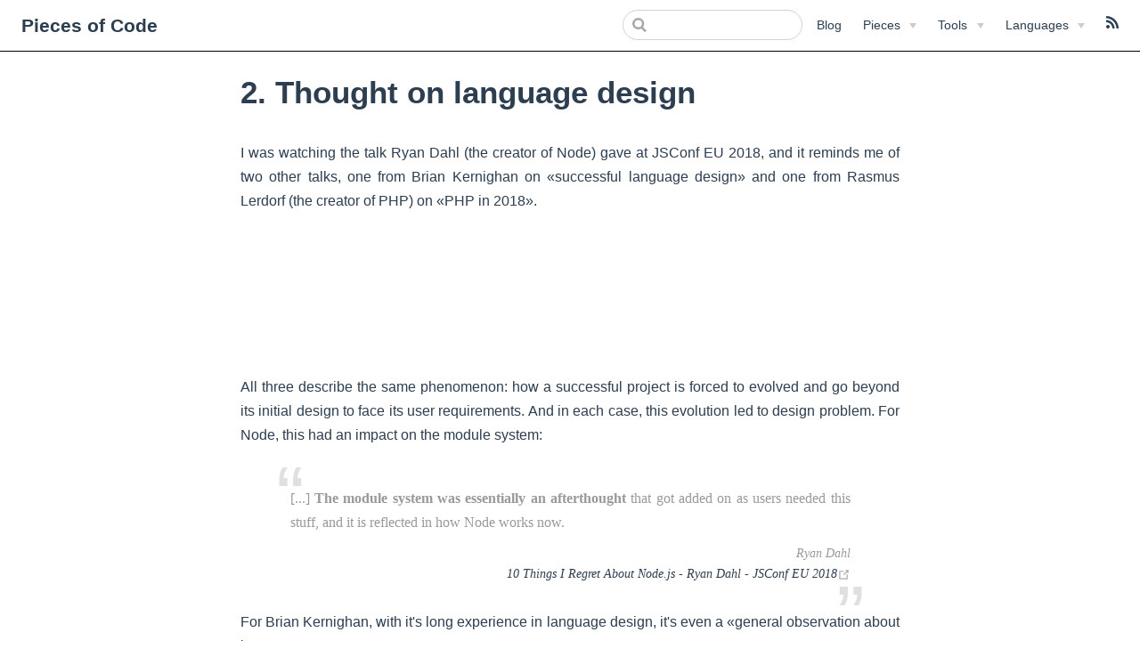

--- FILE ---
content_type: text/html;charset=UTF-8
request_url: https://pieces-of-code.com/en/2019/05/31/thought-on-language-design/
body_size: 3701
content:
<!DOCTYPE html><html lang="en-US"><head>
    
    
    <title>2. Thought on language design | Pieces of Code</title>
    
    <link rel="icon" href="/favicon.png">
    <link rel="alternate" type="application/rss+xml" href="https://pieces-of-code.com/rss.xml" title="Pieces of Code RSS Feed">
    <link rel="alternate" type="application/atom+xml" href="https://pieces-of-code.com/feed.atom" title="Pieces of Code Atom Feed">
    <link rel="alternate" type="application/json" href="https://pieces-of-code.com/feed.json" title="Pieces of Code JSON Feed">
    
    
    
    <link rel="preload" href="/assets/css/0.styles.1e283077.css" as="style"><link rel="preload" href="/assets/js/app.923522a1.js" as="script"><link rel="preload" href="/assets/js/4.8a3a2535.js" as="script"><link rel="preload" href="/assets/js/8.94bbaccb.js" as="script"><link rel="preload" href="/assets/js/29.9ff149c6.js" as="script"><link rel="prefetch" href="/assets/js/1.666f739c.js"><link rel="prefetch" href="/assets/js/10.6664dc0c.js"><link rel="prefetch" href="/assets/js/11.1616d483.js"><link rel="prefetch" href="/assets/js/12.d690017d.js"><link rel="prefetch" href="/assets/js/13.5ed31851.js"><link rel="prefetch" href="/assets/js/14.bc610634.js"><link rel="prefetch" href="/assets/js/15.288a680e.js"><link rel="prefetch" href="/assets/js/16.b41d91ec.js"><link rel="prefetch" href="/assets/js/17.0786858c.js"><link rel="prefetch" href="/assets/js/18.778cbf9f.js"><link rel="prefetch" href="/assets/js/19.26adc09e.js"><link rel="prefetch" href="/assets/js/2.0a68ea46.js"><link rel="prefetch" href="/assets/js/20.3aa8b1a3.js"><link rel="prefetch" href="/assets/js/21.8c682c93.js"><link rel="prefetch" href="/assets/js/22.3f07c5aa.js"><link rel="prefetch" href="/assets/js/23.ac0d16cf.js"><link rel="prefetch" href="/assets/js/24.bad0b337.js"><link rel="prefetch" href="/assets/js/25.37032c15.js"><link rel="prefetch" href="/assets/js/26.8a618343.js"><link rel="prefetch" href="/assets/js/27.b6d5ae45.js"><link rel="prefetch" href="/assets/js/28.80b8692d.js"><link rel="prefetch" href="/assets/js/30.f3ce9a70.js"><link rel="prefetch" href="/assets/js/31.3886d808.js"><link rel="prefetch" href="/assets/js/32.d24505e8.js"><link rel="prefetch" href="/assets/js/33.57d70340.js"><link rel="prefetch" href="/assets/js/34.327b88d1.js"><link rel="prefetch" href="/assets/js/35.94ceceb3.js"><link rel="prefetch" href="/assets/js/36.0053747d.js"><link rel="prefetch" href="/assets/js/37.28a9a7db.js"><link rel="prefetch" href="/assets/js/38.5181c4b2.js"><link rel="prefetch" href="/assets/js/39.bd0e22e4.js"><link rel="prefetch" href="/assets/js/40.868f46ae.js"><link rel="prefetch" href="/assets/js/41.daf6539a.js"><link rel="prefetch" href="/assets/js/42.58614501.js"><link rel="prefetch" href="/assets/js/43.0d92d165.js"><link rel="prefetch" href="/assets/js/44.93581a76.js"><link rel="prefetch" href="/assets/js/45.c4a3963b.js"><link rel="prefetch" href="/assets/js/46.262f54ce.js"><link rel="prefetch" href="/assets/js/47.66e4aa5d.js"><link rel="prefetch" href="/assets/js/48.b2a66efd.js"><link rel="prefetch" href="/assets/js/49.48be05db.js"><link rel="prefetch" href="/assets/js/5.93392886.js"><link rel="prefetch" href="/assets/js/50.d8389f59.js"><link rel="prefetch" href="/assets/js/51.e4423cb2.js"><link rel="prefetch" href="/assets/js/52.bf3f0c31.js"><link rel="prefetch" href="/assets/js/53.085a2715.js"><link rel="prefetch" href="/assets/js/54.082421e1.js"><link rel="prefetch" href="/assets/js/55.025bfa7d.js"><link rel="prefetch" href="/assets/js/6.485fc869.js"><link rel="prefetch" href="/assets/js/7.329cc225.js"><link rel="prefetch" href="/assets/js/9.ff52e9a0.js">
    <link rel="stylesheet" href="/assets/css/0.styles.1e283077.css">
  <!-- Global site tag (gtag.js) - Google Analytics -->

<style type="text/css">.medium-zoom-overlay{position:fixed;top:0;right:0;bottom:0;left:0;opacity:0;transition:opacity .3s;will-change:opacity}.medium-zoom--opened .medium-zoom-overlay{cursor:pointer;cursor:zoom-out;opacity:1}.medium-zoom-image{cursor:pointer;cursor:zoom-in;transition:transform .3s cubic-bezier(.2,0,.2,1)!important}.medium-zoom-image--hidden{visibility:hidden}.medium-zoom-image--opened{position:relative;cursor:pointer;cursor:zoom-out;will-change:transform}</style><meta name="description" content="How language evolve beyond their initial design"><meta name="keywords" content="software development,culture,language design"></head>
  <body>
    <div id="app"><div class="theme-container no-sidebar"><header class="navbar"><div class="sidebar-button"><svg xmlns="http://www.w3.org/2000/svg" aria-hidden="true" role="img" viewBox="0 0 448 512" class="icon"><path fill="currentColor" d="M436 124H12c-6.627 0-12-5.373-12-12V80c0-6.627 5.373-12 12-12h424c6.627 0 12 5.373 12 12v32c0 6.627-5.373 12-12 12zm0 160H12c-6.627 0-12-5.373-12-12v-32c0-6.627 5.373-12 12-12h424c6.627 0 12 5.373 12 12v32c0 6.627-5.373 12-12 12zm0 160H12c-6.627 0-12-5.373-12-12v-32c0-6.627 5.373-12 12-12h424c6.627 0 12 5.373 12 12v32c0 6.627-5.373 12-12 12z"></path></svg></div> <a href="/en/" class="home-link router-link-active"><!----> <span class="site-name">Pieces of Code</span></a> <div class="links" style="max-width: 1243px;"><div class="search-box"><input aria-label="Search" autocomplete="off" spellcheck="false" value="" class="" placeholder=""> <!----></div> <nav class="nav-links can-hide"><div class="nav-item"><a class="nav-link" href="/en/blog.html">
  Blog
</a></div><div class="nav-item"><div class="dropdown-wrapper"><button type="button" aria-label="Pieces" class="dropdown-title"><span class="title">Pieces</span> <span class="arrow down"></span></button> <button type="button" aria-label="Pieces" class="mobile-dropdown-title"><span class="title">Pieces</span> <span class="arrow right"></span></button> <ul class="nav-dropdown" style="display:none;"><li class="dropdown-item"><!----> <a class="nav-link" href="/en/java-tuto.html">
  Java
</a></li><li class="dropdown-item"><!----> <a class="nav-link" href="/en/cli-tuto.html">
  Linux CLI
</a></li></ul></div></div><div class="nav-item"><div class="dropdown-wrapper"><button type="button" aria-label="Tools" class="dropdown-title"><span class="title">Tools</span> <span class="arrow down"></span></button> <button type="button" aria-label="Tools" class="mobile-dropdown-title"><span class="title">Tools</span> <span class="arrow right"></span></button> <ul class="nav-dropdown" style="display:none;"><li class="dropdown-item"><!----> <a class="nav-link" href="/tools/timestamp.html">
  Convertisseur timestamp/date
</a></li></ul></div></div><div class="nav-item"><div class="dropdown-wrapper"><button type="button" aria-label="Languages" class="dropdown-title"><span class="title">Languages</span> <span class="arrow down"></span></button> <button type="button" aria-label="Languages" class="mobile-dropdown-title"><span class="title">Languages</span> <span class="arrow right"></span></button> <ul class="nav-dropdown" style="display:none;"><li class="dropdown-item"><!----> <a href="/2019/05/31/thought-on-language-design/" class="nav-link">
  Français
</a></li><li class="dropdown-item"><!----> <a href="/en/2019/05/31/thought-on-language-design/" aria-current="page" class="nav-link router-link-exact-active router-link-active">
  English
</a></li></ul></div></div><div class="nav-item"><a href="/rss.xml" target="_blank" class="nav-link icon"><svg aria-hidden="true" width="14" height="16" viewBox="0 0 448 512" focusable="false" class="fa-icon"><path d="M128.1 416c0 35.4-28.7 64-64 64s-64-28.7-64-64 28.7-64 64-64 64 28.7 64 64zM303.7 463.2c0.5 9.1-6.8 16.8-16 16.8h-48.1c-8.4 0-15.5-6.5-16-14.9-7.3-112.1-96.9-201.5-208.8-208.8-8.4-0.5-14.9-7.6-14.9-16v-48.1c0-9.1 7.7-16.5 16.8-16 154.8 8.4 278.6 132.4 286.9 286.9zM448 463.5c0.3 9-7 16.5-16 16.5h-48.1c-8.6 0-15.6-6.8-16-15.5-7.8-191.1-161.3-344.6-352.5-352.5-8.6-0.4-15.5-7.4-15.5-16v-48.1c0-9 7.5-16.3 16.5-16 235 8.4 423.1 197.7 431.5 431.5z"></path></svg></a></div> <!----></nav></div></header> <div class="sidebar-mask"></div> <aside class="sidebar"><nav class="nav-links"><div class="nav-item"><a class="nav-link" href="/en/blog.html">
  Blog
</a></div><div class="nav-item"><div class="dropdown-wrapper"><button type="button" aria-label="Pieces" class="dropdown-title"><span class="title">Pieces</span> <span class="arrow down"></span></button> <button type="button" aria-label="Pieces" class="mobile-dropdown-title"><span class="title">Pieces</span> <span class="arrow right"></span></button> <ul class="nav-dropdown" style="display:none;"><li class="dropdown-item"><!----> <a class="nav-link" href="/en/java-tuto.html">
  Java
</a></li><li class="dropdown-item"><!----> <a class="nav-link" href="/en/cli-tuto.html">
  Linux CLI
</a></li></ul></div></div><div class="nav-item"><div class="dropdown-wrapper"><button type="button" aria-label="Tools" class="dropdown-title"><span class="title">Tools</span> <span class="arrow down"></span></button> <button type="button" aria-label="Tools" class="mobile-dropdown-title"><span class="title">Tools</span> <span class="arrow right"></span></button> <ul class="nav-dropdown" style="display:none;"><li class="dropdown-item"><!----> <a class="nav-link" href="/tools/timestamp.html">
  Convertisseur timestamp/date
</a></li></ul></div></div><div class="nav-item"><div class="dropdown-wrapper"><button type="button" aria-label="Languages" class="dropdown-title"><span class="title">Languages</span> <span class="arrow down"></span></button> <button type="button" aria-label="Languages" class="mobile-dropdown-title"><span class="title">Languages</span> <span class="arrow right"></span></button> <ul class="nav-dropdown" style="display:none;"><li class="dropdown-item"><!----> <a href="/2019/05/31/thought-on-language-design/" class="nav-link">
  Français
</a></li><li class="dropdown-item"><!----> <a href="/en/2019/05/31/thought-on-language-design/" aria-current="page" class="nav-link router-link-exact-active router-link-active">
  English
</a></li></ul></div></div><div class="nav-item"><a href="/rss.xml" target="_blank" class="nav-link icon"><svg aria-hidden="true" width="14" height="16" viewBox="0 0 448 512" focusable="false" class="fa-icon"><path d="M128.1 416c0 35.4-28.7 64-64 64s-64-28.7-64-64 28.7-64 64-64 64 28.7 64 64zM303.7 463.2c0.5 9.1-6.8 16.8-16 16.8h-48.1c-8.4 0-15.5-6.5-16-14.9-7.3-112.1-96.9-201.5-208.8-208.8-8.4-0.5-14.9-7.6-14.9-16v-48.1c0-9.1 7.7-16.5 16.8-16 154.8 8.4 278.6 132.4 286.9 286.9zM448 463.5c0.3 9-7 16.5-16 16.5h-48.1c-8.6 0-15.6-6.8-16-15.5-7.8-191.1-161.3-344.6-352.5-352.5-8.6-0.4-15.5-7.4-15.5-16v-48.1c0-9 7.5-16.3 16.5-16 235 8.4 423.1 197.7 431.5 431.5z"></path></svg></a></div> <!----></nav>  <!----> </aside> <main class="page"> <div class="theme-default-content content__default"><h1 id="_2-thought-on-language-design"><a href="#_2-thought-on-language-design" class="header-anchor">#</a> 2. Thought on language design</h1> <p>I was watching the talk Ryan Dahl (the creator of Node) gave at JSConf EU 2018, and it reminds me of two other talks,
one from Brian Kernighan on «successful language design» and one from Rasmus Lerdorf (the creator of PHP)
on «PHP in 2018».</p> <iframe src="https://www.youtube.com/embed/Sg4U4r_AgJU" frameborder="0" allow="autoplay; encrypted-media" allowfullscreen="allowfullscreen"></iframe> <p>All three describe the same phenomenon: how a successful project is forced to evolved
and go beyond its initial design to face its user requirements.
And in each case, this evolution led to design problem.
For Node, this had an impact on the module system:</p> <blockquote><p>[...] <strong>The module system was essentially an afterthought</strong> that got added on
as users needed this stuff, and it is reflected in how Node works now.
<em>Ryan Dahl <br> <a href="https://www.youtube.com/watch?v=M3BM9TB-8yA" target="_blank" rel="noopener noreferrer">10 Things I Regret About Node.js - Ryan Dahl - JSConf EU 2018<span><svg xmlns="http://www.w3.org/2000/svg" aria-hidden="true" focusable="false" x="0px" y="0px" viewBox="0 0 100 100" width="15" height="15" class="icon outbound"><path fill="currentColor" d="M18.8,85.1h56l0,0c2.2,0,4-1.8,4-4v-32h-8v28h-48v-48h28v-8h-32l0,0c-2.2,0-4,1.8-4,4v56C14.8,83.3,16.6,85.1,18.8,85.1z"></path> <polygon fill="currentColor" points="45.7,48.7 51.3,54.3 77.2,28.5 77.2,37.2 85.2,37.2 85.2,14.9 62.8,14.9 62.8,22.9 71.5,22.9"></polygon></svg> <span class="sr-only">(opens new window)</span></span></a></em></p></blockquote> <p>For Brian Kernighan, with it's long experience in language design, it's even a
«general observation about languages»:</p> <blockquote><p>[...] <strong>The problem is that stuff was added later</strong>, so the syntax is really weird and irregular.
And that i think is a general observation about languages.
You start with something that you think is relatively clean. It has what would
be called [...] "conceptual integrity". And then you start adding stuff to it
and you lose that whatever cleanliness there might have been originally.
<em>Brian Kernighan <br> <a href="https://www.youtube.com/watch?v=Sg4U4r_AgJU" target="_blank" rel="noopener noreferrer">Computer Science - Brian Kernighan on successful language design<span><svg xmlns="http://www.w3.org/2000/svg" aria-hidden="true" focusable="false" x="0px" y="0px" viewBox="0 0 100 100" width="15" height="15" class="icon outbound"><path fill="currentColor" d="M18.8,85.1h56l0,0c2.2,0,4-1.8,4-4v-32h-8v28h-48v-48h28v-8h-32l0,0c-2.2,0-4,1.8-4,4v56C14.8,83.3,16.6,85.1,18.8,85.1z"></path> <polygon fill="currentColor" points="45.7,48.7 51.3,54.3 77.2,28.5 77.2,37.2 85.2,37.2 85.2,14.9 62.8,14.9 62.8,22.9 71.5,22.9"></polygon></svg> <span class="sr-only">(opens new window)</span></span></a>, 2015</em></p></blockquote> <p>In the case of PHP, this is rather extreme because even the project initial goal has been changed by its users,
from a templating language to a full featured language:</p> <blockquote><p>[...] <strong>The problem was though that people wanted to do more and more</strong> logic
in the templating system. Nobody wanted to write C code and I couldn't
convince people to write C code because the web was growing so fast
and they weren't enough C developpers in the world. My idea of PHP
never came to be [...] The entire world disagreed with me [...] And my ultimate
failure came when people started writing templating systems
for my templating system and at that point I knew I had lost [...]
I have to switch gears and actually make this rather crappy templating language a good programming language.
<em>Rasmus Lerdorf <br> <a href="https://www.youtube.com/watch?v=rKXFgWP-2xQ&amp;t=37s" target="_blank" rel="noopener noreferrer">PHP in 2018 by the Creator of PHP<span><svg xmlns="http://www.w3.org/2000/svg" aria-hidden="true" focusable="false" x="0px" y="0px" viewBox="0 0 100 100" width="15" height="15" class="icon outbound"><path fill="currentColor" d="M18.8,85.1h56l0,0c2.2,0,4-1.8,4-4v-32h-8v28h-48v-48h28v-8h-32l0,0c-2.2,0-4,1.8-4,4v56C14.8,83.3,16.6,85.1,18.8,85.1z"></path> <polygon fill="currentColor" points="45.7,48.7 51.3,54.3 77.2,28.5 77.2,37.2 85.2,37.2 85.2,14.9 62.8,14.9 62.8,22.9 71.5,22.9"></polygon></svg> <span class="sr-only">(opens new window)</span></span></a></em></p></blockquote> <p>To some extends, both Ryan Dahl and Rasmus Lerdorf have faced the same issue
but have completely different reactions. One is starting a new project to fix its regret about Node
(checkout <a href="https://github.com/denoland/deno" target="_blank" rel="noopener noreferrer">deno<span><svg xmlns="http://www.w3.org/2000/svg" aria-hidden="true" focusable="false" x="0px" y="0px" viewBox="0 0 100 100" width="15" height="15" class="icon outbound"><path fill="currentColor" d="M18.8,85.1h56l0,0c2.2,0,4-1.8,4-4v-32h-8v28h-48v-48h28v-8h-32l0,0c-2.2,0-4,1.8-4,4v56C14.8,83.3,16.6,85.1,18.8,85.1z"></path> <polygon fill="currentColor" points="45.7,48.7 51.3,54.3 77.2,28.5 77.2,37.2 85.2,37.2 85.2,14.9 62.8,14.9 62.8,22.9 71.5,22.9"></polygon></svg> <span class="sr-only">(opens new window)</span></span></a>, if you haven't yet),
the other is «switching gears» to met its users expectations
(and not to break the internet in doing so).</p> <p>And since we're speaking about design, a last quote on the subject from Ryan Dahl:</p> <blockquote><p>[...] What I've come to learn now that I'm aging is that whenever you're designing a program
there's thinks that you think might be cute to add in.
You always regret those.
<strong>If they are unnecessary and simply cute, don't do them.</strong> <em>Ryan Dahl <br> <a href="https://www.youtube.com/watch?v=M3BM9TB-8yA" target="_blank" rel="noopener noreferrer">10 Things I Regret About Node.js - Ryan Dahl - JSConf EU 2018<span><svg xmlns="http://www.w3.org/2000/svg" aria-hidden="true" focusable="false" x="0px" y="0px" viewBox="0 0 100 100" width="15" height="15" class="icon outbound"><path fill="currentColor" d="M18.8,85.1h56l0,0c2.2,0,4-1.8,4-4v-32h-8v28h-48v-48h28v-8h-32l0,0c-2.2,0-4,1.8-4,4v56C14.8,83.3,16.6,85.1,18.8,85.1z"></path> <polygon fill="currentColor" points="45.7,48.7 51.3,54.3 77.2,28.5 77.2,37.2 85.2,37.2 85.2,14.9 62.8,14.9 62.8,22.9 71.5,22.9"></polygon></svg> <span class="sr-only">(opens new window)</span></span></a></em></p></blockquote> <p>But really, you should go watch the <a href="https://www.youtube.com/watch?v=Sg4U4r_AgJU" target="_blank" rel="noopener noreferrer">Brian Kernighan talk<span><svg xmlns="http://www.w3.org/2000/svg" aria-hidden="true" focusable="false" x="0px" y="0px" viewBox="0 0 100 100" width="15" height="15" class="icon outbound"><path fill="currentColor" d="M18.8,85.1h56l0,0c2.2,0,4-1.8,4-4v-32h-8v28h-48v-48h28v-8h-32l0,0c-2.2,0-4,1.8-4,4v56C14.8,83.3,16.6,85.1,18.8,85.1z"></path> <polygon fill="currentColor" points="45.7,48.7 51.3,54.3 77.2,28.5 77.2,37.2 85.2,37.2 85.2,14.9 62.8,14.9 62.8,22.9 71.5,22.9"></polygon></svg> <span class="sr-only">(opens new window)</span></span></a> now.</p></div> <footer class="page-edit"><!----> <div class="last-updated"><span class="prefix">Last updated:</span> <span class="time">6/10/2021, 8:43:16 PM</span></div></footer> <!----> </main></div><div class="global-ui"></div></div>
    
  

</body></html>

--- FILE ---
content_type: application/javascript; charset=UTF-8
request_url: https://pieces-of-code.com/assets/js/29.9ff149c6.js
body_size: 1459
content:
(window.webpackJsonp=window.webpackJsonp||[]).push([[29],{569:function(e,t,n){"use strict";n.r(t);var a=n(49),o=Object(a.a)({},(function(){var e=this,t=e.$createElement,n=e._self._c||t;return n("ContentSlotsDistributor",{attrs:{"slot-key":e.$parent.slotKey}},[n("h1",{attrs:{id:"_2-thought-on-language-design"}},[n("a",{staticClass:"header-anchor",attrs:{href:"#_2-thought-on-language-design"}},[e._v("#")]),e._v(" 2. Thought on language design")]),e._v(" "),n("p",[e._v("I was watching the talk Ryan Dahl (the creator of Node) gave at JSConf EU 2018, and it reminds me of two other talks,\none from Brian Kernighan on «successful language design» and one from Rasmus Lerdorf (the creator of PHP)\non «PHP in 2018».")]),e._v(" "),n("iframe",{attrs:{src:"https://www.youtube.com/embed/Sg4U4r_AgJU",frameborder:"0",allow:"autoplay; encrypted-media",allowfullscreen:""}}),e._v(" "),n("p",[e._v("All three describe the same phenomenon: how a successful project is forced to evolved\nand go beyond its initial design to face its user requirements.\nAnd in each case, this evolution led to design problem.\nFor Node, this had an impact on the module system:")]),e._v(" "),n("blockquote",[n("p",[e._v("[...] "),n("strong",[e._v("The module system was essentially an afterthought")]),e._v(" that got added on\nas users needed this stuff, and it is reflected in how Node works now.\n"),n("em",[e._v("Ryan Dahl "),n("br"),e._v(" "),n("a",{attrs:{href:"https://www.youtube.com/watch?v=M3BM9TB-8yA",target:"_blank",rel:"noopener noreferrer"}},[e._v("10 Things I Regret About Node.js - Ryan Dahl - JSConf EU 2018"),n("OutboundLink")],1)])])]),e._v(" "),n("p",[e._v("For Brian Kernighan, with it's long experience in language design, it's even a\n«general observation about languages»:")]),e._v(" "),n("blockquote",[n("p",[e._v("[...] "),n("strong",[e._v("The problem is that stuff was added later")]),e._v(', so the syntax is really weird and irregular.\nAnd that i think is a general observation about languages.\nYou start with something that you think is relatively clean. It has what would\nbe called [...] "conceptual integrity". And then you start adding stuff to it\nand you lose that whatever cleanliness there might have been originally.\n'),n("em",[e._v("Brian Kernighan "),n("br"),e._v(" "),n("a",{attrs:{href:"https://www.youtube.com/watch?v=Sg4U4r_AgJU",target:"_blank",rel:"noopener noreferrer"}},[e._v("Computer Science - Brian Kernighan on successful language design"),n("OutboundLink")],1),e._v(", 2015")])])]),e._v(" "),n("p",[e._v("In the case of PHP, this is rather extreme because even the project initial goal has been changed by its users,\nfrom a templating language to a full featured language:")]),e._v(" "),n("blockquote",[n("p",[e._v("[...] "),n("strong",[e._v("The problem was though that people wanted to do more and more")]),e._v(" logic\nin the templating system. Nobody wanted to write C code and I couldn't\nconvince people to write C code because the web was growing so fast\nand they weren't enough C developpers in the world. My idea of PHP\nnever came to be [...] The entire world disagreed with me [...] And my ultimate\nfailure came when people started writing templating systems\nfor my templating system and at that point I knew I had lost [...]\nI have to switch gears and actually make this rather crappy templating language a good programming language.\n"),n("em",[e._v("Rasmus Lerdorf "),n("br"),e._v(" "),n("a",{attrs:{href:"https://www.youtube.com/watch?v=rKXFgWP-2xQ&t=37s",target:"_blank",rel:"noopener noreferrer"}},[e._v("PHP in 2018 by the Creator of PHP"),n("OutboundLink")],1)])])]),e._v(" "),n("p",[e._v("To some extends, both Ryan Dahl and Rasmus Lerdorf have faced the same issue\nbut have completely different reactions. One is starting a new project to fix its regret about Node\n(checkout "),n("a",{attrs:{href:"https://github.com/denoland/deno",target:"_blank",rel:"noopener noreferrer"}},[e._v("deno"),n("OutboundLink")],1),e._v(", if you haven't yet),\nthe other is «switching gears» to met its users expectations\n(and not to break the internet in doing so).")]),e._v(" "),n("p",[e._v("And since we're speaking about design, a last quote on the subject from Ryan Dahl:")]),e._v(" "),n("blockquote",[n("p",[e._v("[...] What I've come to learn now that I'm aging is that whenever you're designing a program\nthere's thinks that you think might be cute to add in.\nYou always regret those.\n"),n("strong",[e._v("If they are unnecessary and simply cute, don't do them.")]),e._v(" "),n("em",[e._v("Ryan Dahl "),n("br"),e._v(" "),n("a",{attrs:{href:"https://www.youtube.com/watch?v=M3BM9TB-8yA",target:"_blank",rel:"noopener noreferrer"}},[e._v("10 Things I Regret About Node.js - Ryan Dahl - JSConf EU 2018"),n("OutboundLink")],1)])])]),e._v(" "),n("p",[e._v("But really, you should go watch the "),n("a",{attrs:{href:"https://www.youtube.com/watch?v=Sg4U4r_AgJU",target:"_blank",rel:"noopener noreferrer"}},[e._v("Brian Kernighan talk"),n("OutboundLink")],1),e._v(" now.")])])}),[],!1,null,null,null);t.default=o.exports}}]);

--- FILE ---
content_type: application/javascript; charset=UTF-8
request_url: https://pieces-of-code.com/assets/js/8.94bbaccb.js
body_size: 835
content:
(window.webpackJsonp=window.webpackJsonp||[]).push([[8],{463:function(t,e,n){"use strict";n(500),n(100),n(104),n(540);var i=n(318),s=n(320),r={components:{"v-icon":i.a},props:{item:{required:!0}},computed:{link:function(){return Object(s.b)(this.item.link)},exact:function(){var t=this;return this.$site.locales?Object.keys(this.$site.locales).some((function(e){return e===t.link})):"/"===this.link}},methods:{isExternal:s.f,isMailto:s.g,isTel:s.h}},a=n(49),o=Object(a.a)(r,(function(){var t=this,e=t.$createElement,n=t._self._c||e;return t.isExternal(t.link)||t.item.icon?!t.isExternal(t.link)&&t.item.icon?n("a",{staticClass:"nav-link icon",attrs:{href:t.item.link,target:"_blank"}},[t.item.icon?n("v-icon",{attrs:{name:t.item.icon}}):t._e()],1):n("a",{staticClass:"nav-link external",attrs:{href:t.link,target:t.isMailto(t.link)||t.isTel(t.link)?null:"_blank",rel:t.isMailto(t.link)||t.isTel(t.link)?null:"noopener noreferrer"}},[t._v("\n  "+t._s(t.item.text)+"\n  "),n("OutboundLink")],1):n("router-link",{staticClass:"nav-link",attrs:{to:t.link,exact:t.exact}},[t._v("\n  "+t._s(t.item.text)+"\n")])}),[],!1,null,null,null);e.a=o.exports},472:function(t,e,n){},498:function(t,e,n){"use strict";var i=n(47),s=(n(104),n(71),n(50),n(72),n(100),n(508),n(456),n(467),n(455),n(541)),r=n(320),a={components:{NavLink:n(463).a,DropdownLink:s.a},computed:{userNav:function(){return this.$themeLocaleConfig.nav||this.$site.themeConfig.nav||[]},nav:function(){var t=this,e=this.$site.locales;if(e&&Object.keys(e).length>1){var n=this.$page.path,s=this.$router.options.routes,r=this.$site.themeConfig.locales||{},a={text:this.$themeLocaleConfig.selectText||"Languages",items:Object.keys(e).map((function(i){var a,o=e[i],l=r[i]&&r[i].label||o.lang;return o.lang===t.$lang?a=n:(a=n.replace(t.$localeConfig.path,i),s.some((function(t){return t.path===a}))||(a=i)),{text:l,link:a}}))},o=Object(i.a)(this.userNav);return o.splice(o.length-1,0,a),o}return this.userNav},userLinks:function(){return(this.nav||[]).map((function(t){return Object.assign(Object(r.j)(t),{items:(t.items||[]).map(r.j)})}))},repoLink:function(){var t=this.$site.themeConfig.repo;if(t)return/^https?:/.test(t)?t:"https://github.com/".concat(t)},repoLabel:function(){if(this.repoLink){if(this.$site.themeConfig.repoLabel)return this.$site.themeConfig.repoLabel;for(var t=this.repoLink.match(/^https?:\/\/[^/]+/)[0],e=["GitHub","GitLab","Bitbucket"],n=0;n<e.length;n++){var i=e[n];if(new RegExp(i,"i").test(t))return i}return"Source"}}}},o=(n(511),n(49)),l=Object(o.a)(a,(function(){var t=this,e=t.$createElement,n=t._self._c||e;return t.userLinks.length||t.repoLink?n("nav",{staticClass:"nav-links"},[t._l(t.userLinks,(function(t){return n("div",{key:t.link,staticClass:"nav-item"},["links"===t.type?n("DropdownLink",{attrs:{item:t}}):n("NavLink",{attrs:{item:t}})],1)})),t._v(" "),t.repoLink?n("a",{staticClass:"repo-link",attrs:{href:t.repoLink,target:"_blank",rel:"noopener noreferrer"}},[t._v("\n    "+t._s(t.repoLabel)+"\n    "),n("OutboundLink")],1):t._e()],2):t._e()}),[],!1,null,null,null);e.a=l.exports},511:function(t,e,n){"use strict";n(472)}}]);

--- FILE ---
content_type: application/javascript; charset=UTF-8
request_url: https://pieces-of-code.com/assets/js/app.923522a1.js
body_size: 77074
content:
(window.webpackJsonp=window.webpackJsonp||[]).push([[0],[]]);!function(t){function e(e){for(var r,a,s=e[0],u=e[1],c=e[2],f=0,p=[];f<s.length;f++)a=s[f],Object.prototype.hasOwnProperty.call(o,a)&&o[a]&&p.push(o[a][0]),o[a]=0;for(r in u)Object.prototype.hasOwnProperty.call(u,r)&&(t[r]=u[r]);for(l&&l(e);p.length;)p.shift()();return i.push.apply(i,c||[]),n()}function n(){for(var t,e=0;e<i.length;e++){for(var n=i[e],r=!0,s=1;s<n.length;s++){var u=n[s];0!==o[u]&&(r=!1)}r&&(i.splice(e--,1),t=a(a.s=n[0]))}return t}var r={},o={3:0},i=[];function a(e){if(r[e])return r[e].exports;var n=r[e]={i:e,l:!1,exports:{}};return t[e].call(n.exports,n,n.exports,a),n.l=!0,n.exports}a.e=function(t){var e=[],n=o[t];if(0!==n)if(n)e.push(n[2]);else{var r=new Promise((function(e,r){n=o[t]=[e,r]}));e.push(n[2]=r);var i,s=document.createElement("script");s.charset="utf-8",s.timeout=120,a.nc&&s.setAttribute("nonce",a.nc),s.src=function(t){return a.p+"assets/js/"+({}[t]||t)+"."+{1:"666f739c",2:"0a68ea46",4:"8a3a2535",5:"93392886",6:"485fc869",7:"329cc225",8:"94bbaccb",9:"ff52e9a0",10:"6664dc0c",11:"1616d483",12:"d690017d",13:"5ed31851",14:"bc610634",15:"288a680e",16:"b41d91ec",17:"0786858c",18:"778cbf9f",19:"26adc09e",20:"3aa8b1a3",21:"8c682c93",22:"3f07c5aa",23:"ac0d16cf",24:"bad0b337",25:"37032c15",26:"8a618343",27:"b6d5ae45",28:"80b8692d",29:"9ff149c6",30:"f3ce9a70",31:"3886d808",32:"d24505e8",33:"57d70340",34:"327b88d1",35:"94ceceb3",36:"0053747d",37:"28a9a7db",38:"5181c4b2",39:"bd0e22e4",40:"868f46ae",41:"daf6539a",42:"58614501",43:"0d92d165",44:"93581a76",45:"c4a3963b",46:"262f54ce",47:"66e4aa5d",48:"b2a66efd",49:"48be05db",50:"d8389f59",51:"e4423cb2",52:"bf3f0c31",53:"085a2715",54:"082421e1",55:"025bfa7d"}[t]+".js"}(t);var u=new Error;i=function(e){s.onerror=s.onload=null,clearTimeout(c);var n=o[t];if(0!==n){if(n){var r=e&&("load"===e.type?"missing":e.type),i=e&&e.target&&e.target.src;u.message="Loading chunk "+t+" failed.\n("+r+": "+i+")",u.name="ChunkLoadError",u.type=r,u.request=i,n[1](u)}o[t]=void 0}};var c=setTimeout((function(){i({type:"timeout",target:s})}),12e4);s.onerror=s.onload=i,document.head.appendChild(s)}return Promise.all(e)},a.m=t,a.c=r,a.d=function(t,e,n){a.o(t,e)||Object.defineProperty(t,e,{enumerable:!0,get:n})},a.r=function(t){"undefined"!=typeof Symbol&&Symbol.toStringTag&&Object.defineProperty(t,Symbol.toStringTag,{value:"Module"}),Object.defineProperty(t,"__esModule",{value:!0})},a.t=function(t,e){if(1&e&&(t=a(t)),8&e)return t;if(4&e&&"object"==typeof t&&t&&t.__esModule)return t;var n=Object.create(null);if(a.r(n),Object.defineProperty(n,"default",{enumerable:!0,value:t}),2&e&&"string"!=typeof t)for(var r in t)a.d(n,r,function(e){return t[e]}.bind(null,r));return n},a.n=function(t){var e=t&&t.__esModule?function(){return t.default}:function(){return t};return a.d(e,"a",e),e},a.o=function(t,e){return Object.prototype.hasOwnProperty.call(t,e)},a.p="/",a.oe=function(t){throw console.error(t),t};var s=window.webpackJsonp=window.webpackJsonp||[],u=s.push.bind(s);s.push=e,s=s.slice();for(var c=0;c<s.length;c++)e(s[c]);var l=u;i.push([187,0]),n()}([function(t,e,n){var r=n(1),o=n(24).f,i=n(11),a=n(14),s=n(77),u=n(117),c=n(75);t.exports=function(t,e){var n,l,f,p,d,h=t.target,v=t.global,m=t.stat;if(n=v?r:m?r[h]||s(h,{}):(r[h]||{}).prototype)for(l in e){if(p=e[l],f=t.noTargetGet?(d=o(n,l))&&d.value:n[l],!c(v?l:h+(m?".":"#")+l,t.forced)&&void 0!==f){if(typeof p==typeof f)continue;u(p,f)}(t.sham||f&&f.sham)&&i(p,"sham",!0),a(n,l,p,t)}}},function(t,e){var n=function(t){return t&&t.Math==Math&&t};t.exports=n("object"==typeof globalThis&&globalThis)||n("object"==typeof window&&window)||n("object"==typeof self&&self)||n("object"==typeof global&&global)||function(){return this}()||Function("return this")()},function(t,e){t.exports=function(t){try{return!!t()}catch(t){return!0}}},function(t,e,n){var r=n(1),o=n(56),i=n(8),a=n(57),s=n(79),u=n(113),c=o("wks"),l=r.Symbol,f=u?l:l&&l.withoutSetter||a;t.exports=function(t){return i(c,t)&&(s||"string"==typeof c[t])||(s&&i(l,t)?c[t]=l[t]:c[t]=f("Symbol."+t)),c[t]}},function(t,e){t.exports=function(t){return"object"==typeof t?null!==t:"function"==typeof t}},function(t,e,n){var r=n(4);t.exports=function(t){if(!r(t))throw TypeError(String(t)+" is not an object");return t}},function(t,e,n){var r=n(2);t.exports=!r((function(){return 7!=Object.defineProperty({},1,{get:function(){return 7}})[1]}))},function(t,e,n){var r=n(6),o=n(111),i=n(5),a=n(39),s=Object.defineProperty;e.f=r?s:function(t,e,n){if(i(t),e=a(e,!0),i(n),o)try{return s(t,e,n)}catch(t){}if("get"in n||"set"in n)throw TypeError("Accessors not supported");return"value"in n&&(t[e]=n.value),t}},function(t,e,n){var r=n(9),o={}.hasOwnProperty;t.exports=Object.hasOwn||function(t,e){return o.call(r(t),e)}},function(t,e,n){var r=n(22);t.exports=function(t){return Object(r(t))}},function(t,e,n){var r=n(86),o=n(14),i=n(204);r||o(Object.prototype,"toString",i,{unsafe:!0})},function(t,e,n){var r=n(6),o=n(7),i=n(40);t.exports=r?function(t,e,n){return o.f(t,e,i(1,n))}:function(t,e,n){return t[e]=n,t}},function(t,e,n){"use strict";var r=n(132).charAt,o=n(33),i=n(116),a=o.set,s=o.getterFor("String Iterator");i(String,"String",(function(t){a(this,{type:"String Iterator",string:String(t),index:0})}),(function(){var t,e=s(this),n=e.string,o=e.index;return o>=n.length?{value:void 0,done:!0}:(t=r(n,o),e.index+=t.length,{value:t,done:!1})}))},function(t,e,n){var r=n(52),o=Math.min;t.exports=function(t){return t>0?o(r(t),9007199254740991):0}},function(t,e,n){var r=n(1),o=n(11),i=n(8),a=n(77),s=n(82),u=n(33),c=u.get,l=u.enforce,f=String(String).split("String");(t.exports=function(t,e,n,s){var u,c=!!s&&!!s.unsafe,p=!!s&&!!s.enumerable,d=!!s&&!!s.noTargetGet;"function"==typeof n&&("string"!=typeof e||i(n,"name")||o(n,"name",e),(u=l(n)).source||(u.source=f.join("string"==typeof e?e:""))),t!==r?(c?!d&&t[e]&&(p=!0):delete t[e],p?t[e]=n:o(t,e,n)):p?t[e]=n:a(e,n)})(Function.prototype,"toString",(function(){return"function"==typeof this&&c(this).source||s(this)}))},function(t,e){var n=Array.isArray;t.exports=n},function(t,e,n){var r=n(38),o=n(22);t.exports=function(t){return r(o(t))}},function(t,e,n){var r=n(1),o=n(133),i=n(110),a=n(11),s=n(3),u=s("iterator"),c=s("toStringTag"),l=i.values;for(var f in o){var p=r[f],d=p&&p.prototype;if(d){if(d[u]!==l)try{a(d,u,l)}catch(t){d[u]=l}if(d[c]||a(d,c,f),o[f])for(var h in i)if(d[h]!==i[h])try{a(d,h,i[h])}catch(t){d[h]=i[h]}}}},function(t,e,n){var r=n(141),o="object"==typeof self&&self&&self.Object===Object&&self,i=r||o||Function("return this")();t.exports=i},function(t,e,n){var r=n(112),o=n(1),i=function(t){return"function"==typeof t?t:void 0};t.exports=function(t,e){return arguments.length<2?i(r[t])||i(o[t]):r[t]&&r[t][e]||o[t]&&o[t][e]}},function(t,e,n){"use strict";function r(t,e){if(!(t instanceof e))throw new TypeError("Cannot call a class as a function")}n.d(e,"a",(function(){return r}))},function(t,e,n){var r,o;
/* NProgress, (c) 2013, 2014 Rico Sta. Cruz - http://ricostacruz.com/nprogress
 * @license MIT */void 0===(o="function"==typeof(r=function(){var t,e,n={version:"0.2.0"},r=n.settings={minimum:.08,easing:"ease",positionUsing:"",speed:200,trickle:!0,trickleRate:.02,trickleSpeed:800,showSpinner:!0,barSelector:'[role="bar"]',spinnerSelector:'[role="spinner"]',parent:"body",template:'<div class="bar" role="bar"><div class="peg"></div></div><div class="spinner" role="spinner"><div class="spinner-icon"></div></div>'};function o(t,e,n){return t<e?e:t>n?n:t}function i(t){return 100*(-1+t)}n.configure=function(t){var e,n;for(e in t)void 0!==(n=t[e])&&t.hasOwnProperty(e)&&(r[e]=n);return this},n.status=null,n.set=function(t){var e=n.isStarted();t=o(t,r.minimum,1),n.status=1===t?null:t;var u=n.render(!e),c=u.querySelector(r.barSelector),l=r.speed,f=r.easing;return u.offsetWidth,a((function(e){""===r.positionUsing&&(r.positionUsing=n.getPositioningCSS()),s(c,function(t,e,n){var o;return(o="translate3d"===r.positionUsing?{transform:"translate3d("+i(t)+"%,0,0)"}:"translate"===r.positionUsing?{transform:"translate("+i(t)+"%,0)"}:{"margin-left":i(t)+"%"}).transition="all "+e+"ms "+n,o}(t,l,f)),1===t?(s(u,{transition:"none",opacity:1}),u.offsetWidth,setTimeout((function(){s(u,{transition:"all "+l+"ms linear",opacity:0}),setTimeout((function(){n.remove(),e()}),l)}),l)):setTimeout(e,l)})),this},n.isStarted=function(){return"number"==typeof n.status},n.start=function(){n.status||n.set(0);var t=function(){setTimeout((function(){n.status&&(n.trickle(),t())}),r.trickleSpeed)};return r.trickle&&t(),this},n.done=function(t){return t||n.status?n.inc(.3+.5*Math.random()).set(1):this},n.inc=function(t){var e=n.status;return e?("number"!=typeof t&&(t=(1-e)*o(Math.random()*e,.1,.95)),e=o(e+t,0,.994),n.set(e)):n.start()},n.trickle=function(){return n.inc(Math.random()*r.trickleRate)},t=0,e=0,n.promise=function(r){return r&&"resolved"!==r.state()?(0===e&&n.start(),t++,e++,r.always((function(){0==--e?(t=0,n.done()):n.set((t-e)/t)})),this):this},n.render=function(t){if(n.isRendered())return document.getElementById("nprogress");c(document.documentElement,"nprogress-busy");var e=document.createElement("div");e.id="nprogress",e.innerHTML=r.template;var o,a=e.querySelector(r.barSelector),u=t?"-100":i(n.status||0),l=document.querySelector(r.parent);return s(a,{transition:"all 0 linear",transform:"translate3d("+u+"%,0,0)"}),r.showSpinner||(o=e.querySelector(r.spinnerSelector))&&p(o),l!=document.body&&c(l,"nprogress-custom-parent"),l.appendChild(e),e},n.remove=function(){l(document.documentElement,"nprogress-busy"),l(document.querySelector(r.parent),"nprogress-custom-parent");var t=document.getElementById("nprogress");t&&p(t)},n.isRendered=function(){return!!document.getElementById("nprogress")},n.getPositioningCSS=function(){var t=document.body.style,e="WebkitTransform"in t?"Webkit":"MozTransform"in t?"Moz":"msTransform"in t?"ms":"OTransform"in t?"O":"";return e+"Perspective"in t?"translate3d":e+"Transform"in t?"translate":"margin"};var a=function(){var t=[];function e(){var n=t.shift();n&&n(e)}return function(n){t.push(n),1==t.length&&e()}}(),s=function(){var t=["Webkit","O","Moz","ms"],e={};function n(n){return n=n.replace(/^-ms-/,"ms-").replace(/-([\da-z])/gi,(function(t,e){return e.toUpperCase()})),e[n]||(e[n]=function(e){var n=document.body.style;if(e in n)return e;for(var r,o=t.length,i=e.charAt(0).toUpperCase()+e.slice(1);o--;)if((r=t[o]+i)in n)return r;return e}(n))}function r(t,e,r){e=n(e),t.style[e]=r}return function(t,e){var n,o,i=arguments;if(2==i.length)for(n in e)void 0!==(o=e[n])&&e.hasOwnProperty(n)&&r(t,n,o);else r(t,i[1],i[2])}}();function u(t,e){return("string"==typeof t?t:f(t)).indexOf(" "+e+" ")>=0}function c(t,e){var n=f(t),r=n+e;u(n,e)||(t.className=r.substring(1))}function l(t,e){var n,r=f(t);u(t,e)&&(n=r.replace(" "+e+" "," "),t.className=n.substring(1,n.length-1))}function f(t){return(" "+(t.className||"")+" ").replace(/\s+/gi," ")}function p(t){t&&t.parentNode&&t.parentNode.removeChild(t)}return n})?r.call(e,n,e,t):r)||(t.exports=o)},function(t,e){t.exports=function(t){if(null==t)throw TypeError("Can't call method on "+t);return t}},function(t,e){t.exports=!1},function(t,e,n){var r=n(6),o=n(83),i=n(40),a=n(16),s=n(39),u=n(8),c=n(111),l=Object.getOwnPropertyDescriptor;e.f=r?l:function(t,e){if(t=a(t),e=s(e,!0),c)try{return l(t,e)}catch(t){}if(u(t,e))return i(!o.f.call(t,e),t[e])}},function(t,e){t.exports=function(t){if("function"!=typeof t)throw TypeError(String(t)+" is not a function");return t}},function(t,e){var n={}.toString;t.exports=function(t){return n.call(t).slice(8,-1)}},function(t,e,n){var r=n(233),o=n(236);t.exports=function(t,e){var n=o(t,e);return r(n)?n:void 0}},function(t,e){t.exports=function(t){return null!=t&&"object"==typeof t}},function(t,e,n){var r,o=n(5),i=n(188),a=n(81),s=n(41),u=n(115),c=n(78),l=n(59),f=l("IE_PROTO"),p=function(){},d=function(t){return"<script>"+t+"<\/script>"},h=function(){try{r=document.domain&&new ActiveXObject("htmlfile")}catch(t){}var t,e;h=r?function(t){t.write(d("")),t.close();var e=t.parentWindow.Object;return t=null,e}(r):((e=c("iframe")).style.display="none",u.appendChild(e),e.src=String("javascript:"),(t=e.contentWindow.document).open(),t.write(d("document.F=Object")),t.close(),t.F);for(var n=a.length;n--;)delete h.prototype[a[n]];return h()};s[f]=!0,t.exports=Object.create||function(t,e){var n;return null!==t?(p.prototype=o(t),n=new p,p.prototype=null,n[f]=t):n=h(),void 0===e?n:i(n,e)}},function(t,e,n){"use strict";n.d(e,"a",(function(){return o}));n(185);function r(t,e){for(var n=0;n<e.length;n++){var r=e[n];r.enumerable=r.enumerable||!1,r.configurable=!0,"value"in r&&(r.writable=!0),Object.defineProperty(t,r.key,r)}}function o(t,e,n){return e&&r(t.prototype,e),n&&r(t,n),t}},function(t,e,n){"use strict";var r=n(0),o=n(35).filter;r({target:"Array",proto:!0,forced:!n(55)("filter")},{filter:function(t){return o(this,t,arguments.length>1?arguments[1]:void 0)}})},function(t,e,n){var r,o,i=n(1),a=n(51),s=i.process,u=s&&s.versions,c=u&&u.v8;c?o=(r=c.split("."))[0]<4?1:r[0]+r[1]:a&&(!(r=a.match(/Edge\/(\d+)/))||r[1]>=74)&&(r=a.match(/Chrome\/(\d+)/))&&(o=r[1]),t.exports=o&&+o},function(t,e,n){var r,o,i,a=n(189),s=n(1),u=n(4),c=n(11),l=n(8),f=n(76),p=n(59),d=n(41),h=s.WeakMap;if(a||f.state){var v=f.state||(f.state=new h),m=v.get,g=v.has,y=v.set;r=function(t,e){if(g.call(v,t))throw new TypeError("Object already initialized");return e.facade=t,y.call(v,t,e),e},o=function(t){return m.call(v,t)||{}},i=function(t){return g.call(v,t)}}else{var b=p("state");d[b]=!0,r=function(t,e){if(l(t,b))throw new TypeError("Object already initialized");return e.facade=t,c(t,b,e),e},o=function(t){return l(t,b)?t[b]:{}},i=function(t){return l(t,b)}}t.exports={set:r,get:o,has:i,enforce:function(t){return i(t)?o(t):r(t,{})},getterFor:function(t){return function(e){var n;if(!u(e)||(n=o(e)).type!==t)throw TypeError("Incompatible receiver, "+t+" required");return n}}}},function(t,e,n){"use strict";var r=n(0),o=n(4),i=n(43),a=n(103),s=n(13),u=n(16),c=n(54),l=n(3),f=n(55)("slice"),p=l("species"),d=[].slice,h=Math.max;r({target:"Array",proto:!0,forced:!f},{slice:function(t,e){var n,r,l,f=u(this),v=s(f.length),m=a(t,v),g=a(void 0===e?v:e,v);if(i(f)&&("function"!=typeof(n=f.constructor)||n!==Array&&!i(n.prototype)?o(n)&&null===(n=n[p])&&(n=void 0):n=void 0,n===Array||void 0===n))return d.call(f,m,g);for(r=new(void 0===n?Array:n)(h(g-m,0)),l=0;m<g;m++,l++)m in f&&c(r,l,f[m]);return r.length=l,r}})},function(t,e,n){var r=n(62),o=n(38),i=n(9),a=n(13),s=n(106),u=[].push,c=function(t){var e=1==t,n=2==t,c=3==t,l=4==t,f=6==t,p=7==t,d=5==t||f;return function(h,v,m,g){for(var y,b,w=i(h),x=o(w),_=r(v,m,3),j=a(x.length),k=0,O=g||s,E=e?O(h,j):n||p?O(h,0):void 0;j>k;k++)if((d||k in x)&&(b=_(y=x[k],k,w),t))if(e)E[k]=b;else if(b)switch(t){case 3:return!0;case 5:return y;case 6:return k;case 2:u.call(E,y)}else switch(t){case 4:return!1;case 7:u.call(E,y)}return f?-1:c||l?l:E}};t.exports={forEach:c(0),map:c(1),filter:c(2),some:c(3),every:c(4),find:c(5),findIndex:c(6),filterOut:c(7)}},function(t,e,n){"use strict";var r=n(2);t.exports=function(t,e){var n=[][t];return!!n&&r((function(){n.call(null,e||function(){throw 1},1)}))}},function(t,e,n){var r=n(46),o=n(218),i=n(219),a=r?r.toStringTag:void 0;t.exports=function(t){return null==t?void 0===t?"[object Undefined]":"[object Null]":a&&a in Object(t)?o(t):i(t)}},function(t,e,n){var r=n(2),o=n(26),i="".split;t.exports=r((function(){return!Object("z").propertyIsEnumerable(0)}))?function(t){return"String"==o(t)?i.call(t,""):Object(t)}:Object},function(t,e,n){var r=n(4);t.exports=function(t,e){if(!r(t))return t;var n,o;if(e&&"function"==typeof(n=t.toString)&&!r(o=n.call(t)))return o;if("function"==typeof(n=t.valueOf)&&!r(o=n.call(t)))return o;if(!e&&"function"==typeof(n=t.toString)&&!r(o=n.call(t)))return o;throw TypeError("Can't convert object to primitive value")}},function(t,e){t.exports=function(t,e){return{enumerable:!(1&t),configurable:!(2&t),writable:!(4&t),value:e}}},function(t,e){t.exports={}},function(t,e){t.exports={}},function(t,e,n){var r=n(26);t.exports=Array.isArray||function(t){return"Array"==r(t)}},function(t,e,n){"use strict";var r=n(0),o=n(1),i=n(19),a=n(23),s=n(6),u=n(79),c=n(113),l=n(2),f=n(8),p=n(43),d=n(4),h=n(5),v=n(9),m=n(16),g=n(39),y=n(40),b=n(29),w=n(58),x=n(53),_=n(211),j=n(84),k=n(24),O=n(7),E=n(83),S=n(11),C=n(14),A=n(56),P=n(59),T=n(41),$=n(57),L=n(3),I=n(137),R=n(138),M=n(60),z=n(33),F=n(35).forEach,N=P("hidden"),U=L("toPrimitive"),D=z.set,q=z.getterFor("Symbol"),B=Object.prototype,H=o.Symbol,V=i("JSON","stringify"),J=k.f,W=O.f,G=_.f,X=E.f,Y=A("symbols"),K=A("op-symbols"),Z=A("string-to-symbol-registry"),Q=A("symbol-to-string-registry"),tt=A("wks"),et=o.QObject,nt=!et||!et.prototype||!et.prototype.findChild,rt=s&&l((function(){return 7!=b(W({},"a",{get:function(){return W(this,"a",{value:7}).a}})).a}))?function(t,e,n){var r=J(B,e);r&&delete B[e],W(t,e,n),r&&t!==B&&W(B,e,r)}:W,ot=function(t,e){var n=Y[t]=b(H.prototype);return D(n,{type:"Symbol",tag:t,description:e}),s||(n.description=e),n},it=c?function(t){return"symbol"==typeof t}:function(t){return Object(t)instanceof H},at=function(t,e,n){t===B&&at(K,e,n),h(t);var r=g(e,!0);return h(n),f(Y,r)?(n.enumerable?(f(t,N)&&t[N][r]&&(t[N][r]=!1),n=b(n,{enumerable:y(0,!1)})):(f(t,N)||W(t,N,y(1,{})),t[N][r]=!0),rt(t,r,n)):W(t,r,n)},st=function(t,e){h(t);var n=m(e),r=w(n).concat(ft(n));return F(r,(function(e){s&&!ut.call(n,e)||at(t,e,n[e])})),t},ut=function(t){var e=g(t,!0),n=X.call(this,e);return!(this===B&&f(Y,e)&&!f(K,e))&&(!(n||!f(this,e)||!f(Y,e)||f(this,N)&&this[N][e])||n)},ct=function(t,e){var n=m(t),r=g(e,!0);if(n!==B||!f(Y,r)||f(K,r)){var o=J(n,r);return!o||!f(Y,r)||f(n,N)&&n[N][r]||(o.enumerable=!0),o}},lt=function(t){var e=G(m(t)),n=[];return F(e,(function(t){f(Y,t)||f(T,t)||n.push(t)})),n},ft=function(t){var e=t===B,n=G(e?K:m(t)),r=[];return F(n,(function(t){!f(Y,t)||e&&!f(B,t)||r.push(Y[t])})),r};(u||(C((H=function(){if(this instanceof H)throw TypeError("Symbol is not a constructor");var t=arguments.length&&void 0!==arguments[0]?String(arguments[0]):void 0,e=$(t),n=function(t){this===B&&n.call(K,t),f(this,N)&&f(this[N],e)&&(this[N][e]=!1),rt(this,e,y(1,t))};return s&&nt&&rt(B,e,{configurable:!0,set:n}),ot(e,t)}).prototype,"toString",(function(){return q(this).tag})),C(H,"withoutSetter",(function(t){return ot($(t),t)})),E.f=ut,O.f=at,k.f=ct,x.f=_.f=lt,j.f=ft,I.f=function(t){return ot(L(t),t)},s&&(W(H.prototype,"description",{configurable:!0,get:function(){return q(this).description}}),a||C(B,"propertyIsEnumerable",ut,{unsafe:!0}))),r({global:!0,wrap:!0,forced:!u,sham:!u},{Symbol:H}),F(w(tt),(function(t){R(t)})),r({target:"Symbol",stat:!0,forced:!u},{for:function(t){var e=String(t);if(f(Z,e))return Z[e];var n=H(e);return Z[e]=n,Q[n]=e,n},keyFor:function(t){if(!it(t))throw TypeError(t+" is not a symbol");if(f(Q,t))return Q[t]},useSetter:function(){nt=!0},useSimple:function(){nt=!1}}),r({target:"Object",stat:!0,forced:!u,sham:!s},{create:function(t,e){return void 0===e?b(t):st(b(t),e)},defineProperty:at,defineProperties:st,getOwnPropertyDescriptor:ct}),r({target:"Object",stat:!0,forced:!u},{getOwnPropertyNames:lt,getOwnPropertySymbols:ft}),r({target:"Object",stat:!0,forced:l((function(){j.f(1)}))},{getOwnPropertySymbols:function(t){return j.f(v(t))}}),V)&&r({target:"JSON",stat:!0,forced:!u||l((function(){var t=H();return"[null]"!=V([t])||"{}"!=V({a:t})||"{}"!=V(Object(t))}))},{stringify:function(t,e,n){for(var r,o=[t],i=1;arguments.length>i;)o.push(arguments[i++]);if(r=e,(d(e)||void 0!==t)&&!it(t))return p(e)||(e=function(t,e){if("function"==typeof r&&(e=r.call(this,t,e)),!it(e))return e}),o[1]=e,V.apply(null,o)}});H.prototype[U]||S(H.prototype,U,H.prototype.valueOf),M(H,"Symbol"),T[N]=!0},function(t,e,n){"use strict";var r=n(0),o=n(6),i=n(1),a=n(8),s=n(4),u=n(7).f,c=n(117),l=i.Symbol;if(o&&"function"==typeof l&&(!("description"in l.prototype)||void 0!==l().description)){var f={},p=function(){var t=arguments.length<1||void 0===arguments[0]?void 0:String(arguments[0]),e=this instanceof p?new l(t):void 0===t?l():l(t);return""===t&&(f[e]=!0),e};c(p,l);var d=p.prototype=l.prototype;d.constructor=p;var h=d.toString,v="Symbol(test)"==String(l("test")),m=/^Symbol\((.*)\)[^)]+$/;u(d,"description",{configurable:!0,get:function(){var t=s(this)?this.valueOf():this,e=h.call(t);if(a(f,t))return"";var n=v?e.slice(7,-1):e.replace(m,"$1");return""===n?void 0:n}}),r({global:!0,forced:!0},{Symbol:p})}},function(t,e,n){var r=n(18).Symbol;t.exports=r},function(t,e,n){"use strict";n.d(e,"a",(function(){return i}));n(105);var r=n(48);n(44),n(45),n(10),n(64),n(12),n(17),n(139);var o=n(70);function i(t){return function(t){if(Array.isArray(t))return Object(r.a)(t)}(t)||function(t){if("undefined"!=typeof Symbol&&null!=t[Symbol.iterator]||null!=t["@@iterator"])return Array.from(t)}(t)||Object(o.a)(t)||function(){throw new TypeError("Invalid attempt to spread non-iterable instance.\nIn order to be iterable, non-array objects must have a [Symbol.iterator]() method.")}()}},function(t,e,n){"use strict";function r(t,e){(null==e||e>t.length)&&(e=t.length);for(var n=0,r=new Array(e);n<e;n++)r[n]=t[n];return r}n.d(e,"a",(function(){return r}))},function(t,e,n){"use strict";function r(t,e,n,r,o,i,a,s){var u,c="function"==typeof t?t.options:t;if(e&&(c.render=e,c.staticRenderFns=n,c._compiled=!0),r&&(c.functional=!0),i&&(c._scopeId="data-v-"+i),a?(u=function(t){(t=t||this.$vnode&&this.$vnode.ssrContext||this.parent&&this.parent.$vnode&&this.parent.$vnode.ssrContext)||"undefined"==typeof __VUE_SSR_CONTEXT__||(t=__VUE_SSR_CONTEXT__),o&&o.call(this,t),t&&t._registeredComponents&&t._registeredComponents.add(a)},c._ssrRegister=u):o&&(u=s?function(){o.call(this,(c.functional?this.parent:this).$root.$options.shadowRoot)}:o),u)if(c.functional){c._injectStyles=u;var l=c.render;c.render=function(t,e){return u.call(e),l(t,e)}}else{var f=c.beforeCreate;c.beforeCreate=f?[].concat(f,u):[u]}return{exports:t,options:c}}n.d(e,"a",(function(){return r}))},function(t,e,n){"use strict";var r=n(0),o=n(73);r({target:"RegExp",proto:!0,forced:/./.exec!==o},{exec:o})},function(t,e,n){var r=n(19);t.exports=r("navigator","userAgent")||""},function(t,e){var n=Math.ceil,r=Math.floor;t.exports=function(t){return isNaN(t=+t)?0:(t>0?r:n)(t)}},function(t,e,n){var r=n(114),o=n(81).concat("length","prototype");e.f=Object.getOwnPropertyNames||function(t){return r(t,o)}},function(t,e,n){"use strict";var r=n(39),o=n(7),i=n(40);t.exports=function(t,e,n){var a=r(e);a in t?o.f(t,a,i(0,n)):t[a]=n}},function(t,e,n){var r=n(2),o=n(3),i=n(32),a=o("species");t.exports=function(t){return i>=51||!r((function(){var e=[];return(e.constructor={})[a]=function(){return{foo:1}},1!==e[t](Boolean).foo}))}},function(t,e,n){var r=n(23),o=n(76);(t.exports=function(t,e){return o[t]||(o[t]=void 0!==e?e:{})})("versions",[]).push({version:"3.14.0",mode:r?"pure":"global",copyright:"© 2021 Denis Pushkarev (zloirock.ru)"})},function(t,e){var n=0,r=Math.random();t.exports=function(t){return"Symbol("+String(void 0===t?"":t)+")_"+(++n+r).toString(36)}},function(t,e,n){var r=n(114),o=n(81);t.exports=Object.keys||function(t){return r(t,o)}},function(t,e,n){var r=n(56),o=n(57),i=r("keys");t.exports=function(t){return i[t]||(i[t]=o(t))}},function(t,e,n){var r=n(7).f,o=n(8),i=n(3)("toStringTag");t.exports=function(t,e,n){t&&!o(t=n?t:t.prototype,i)&&r(t,i,{configurable:!0,value:e})}},function(t,e,n){var r=n(5),o=n(191);t.exports=Object.setPrototypeOf||("__proto__"in{}?function(){var t,e=!1,n={};try{(t=Object.getOwnPropertyDescriptor(Object.prototype,"__proto__").set).call(n,[]),e=n instanceof Array}catch(t){}return function(n,i){return r(n),o(i),e?t.call(n,i):n.__proto__=i,n}}():void 0)},function(t,e,n){var r=n(25);t.exports=function(t,e,n){if(r(t),void 0===e)return t;switch(n){case 0:return function(){return t.call(e)};case 1:return function(n){return t.call(e,n)};case 2:return function(n,r){return t.call(e,n,r)};case 3:return function(n,r,o){return t.call(e,n,r,o)}}return function(){return t.apply(e,arguments)}}},function(t,e,n){var r=n(26),o=n(1);t.exports="process"==r(o.process)},function(t,e,n){n(138)("iterator")},function(t,e,n){var r=n(223),o=n(224),i=n(225),a=n(226),s=n(227);function u(t){var e=-1,n=null==t?0:t.length;for(this.clear();++e<n;){var r=t[e];this.set(r[0],r[1])}}u.prototype.clear=r,u.prototype.delete=o,u.prototype.get=i,u.prototype.has=a,u.prototype.set=s,t.exports=u},function(t,e,n){var r=n(143);t.exports=function(t,e){for(var n=t.length;n--;)if(r(t[n][0],e))return n;return-1}},function(t,e,n){var r=n(27)(Object,"create");t.exports=r},function(t,e,n){var r=n(245);t.exports=function(t,e){var n=t.__data__;return r(e)?n["string"==typeof e?"string":"hash"]:n.map}},function(t,e,n){var r=n(95);t.exports=function(t){if("string"==typeof t||r(t))return t;var e=t+"";return"0"==e&&1/t==-1/0?"-0":e}},function(t,e,n){"use strict";n.d(e,"a",(function(){return o}));n(34),n(10),n(74),n(139),n(12);var r=n(48);function o(t,e){if(t){if("string"==typeof t)return Object(r.a)(t,e);var n=Object.prototype.toString.call(t).slice(8,-1);return"Object"===n&&t.constructor&&(n=t.constructor.name),"Map"===n||"Set"===n?Array.from(t):"Arguments"===n||/^(?:Ui|I)nt(?:8|16|32)(?:Clamped)?Array$/.test(n)?Object(r.a)(t,e):void 0}}},function(t,e,n){"use strict";var r=n(0),o=n(35).map;r({target:"Array",proto:!0,forced:!n(55)("map")},{map:function(t){return o(this,t,arguments.length>1?arguments[1]:void 0)}})},function(t,e,n){"use strict";var r=n(170),o=n(5),i=n(13),a=n(52),s=n(22),u=n(171),c=n(214),l=n(172),f=Math.max,p=Math.min;r("replace",2,(function(t,e,n,r){var d=r.REGEXP_REPLACE_SUBSTITUTES_UNDEFINED_CAPTURE,h=r.REPLACE_KEEPS_$0,v=d?"$":"$0";return[function(n,r){var o=s(this),i=null==n?void 0:n[t];return void 0!==i?i.call(n,o,r):e.call(String(o),n,r)},function(t,r){if(!d&&h||"string"==typeof r&&-1===r.indexOf(v)){var s=n(e,t,this,r);if(s.done)return s.value}var m=o(t),g=String(this),y="function"==typeof r;y||(r=String(r));var b=m.global;if(b){var w=m.unicode;m.lastIndex=0}for(var x=[];;){var _=l(m,g);if(null===_)break;if(x.push(_),!b)break;""===String(_[0])&&(m.lastIndex=u(g,i(m.lastIndex),w))}for(var j,k="",O=0,E=0;E<x.length;E++){_=x[E];for(var S=String(_[0]),C=f(p(a(_.index),g.length),0),A=[],P=1;P<_.length;P++)A.push(void 0===(j=_[P])?j:String(j));var T=_.groups;if(y){var $=[S].concat(A,C,g);void 0!==T&&$.push(T);var L=String(r.apply(void 0,$))}else L=c(S,g,C,A,T,r);C>=O&&(k+=g.slice(O,C)+L,O=C+S.length)}return k+g.slice(O)}]}))},function(t,e,n){"use strict";var r,o,i=n(176),a=n(169),s=n(56),u=RegExp.prototype.exec,c=s("native-string-replace",String.prototype.replace),l=u,f=(r=/a/,o=/b*/g,u.call(r,"a"),u.call(o,"a"),0!==r.lastIndex||0!==o.lastIndex),p=a.UNSUPPORTED_Y||a.BROKEN_CARET,d=void 0!==/()??/.exec("")[1];(f||d||p)&&(l=function(t){var e,n,r,o,a=this,s=p&&a.sticky,l=i.call(a),h=a.source,v=0,m=t;return s&&(-1===(l=l.replace("y","")).indexOf("g")&&(l+="g"),m=String(t).slice(a.lastIndex),a.lastIndex>0&&(!a.multiline||a.multiline&&"\n"!==t[a.lastIndex-1])&&(h="(?: "+h+")",m=" "+m,v++),n=new RegExp("^(?:"+h+")",l)),d&&(n=new RegExp("^"+h+"$(?!\\s)",l)),f&&(e=a.lastIndex),r=u.call(s?n:a,m),s?r?(r.input=r.input.slice(v),r[0]=r[0].slice(v),r.index=a.lastIndex,a.lastIndex+=r[0].length):a.lastIndex=0:f&&r&&(a.lastIndex=a.global?r.index+r[0].length:e),d&&r&&r.length>1&&c.call(r[0],n,(function(){for(o=1;o<arguments.length-2;o++)void 0===arguments[o]&&(r[o]=void 0)})),r}),t.exports=l},function(t,e,n){var r=n(6),o=n(7).f,i=Function.prototype,a=i.toString,s=/^\s*function ([^ (]*)/;r&&!("name"in i)&&o(i,"name",{configurable:!0,get:function(){try{return a.call(this).match(s)[1]}catch(t){return""}}})},function(t,e,n){var r=n(2),o=/#|\.prototype\./,i=function(t,e){var n=s[a(t)];return n==c||n!=u&&("function"==typeof e?r(e):!!e)},a=i.normalize=function(t){return String(t).replace(o,".").toLowerCase()},s=i.data={},u=i.NATIVE="N",c=i.POLYFILL="P";t.exports=i},function(t,e,n){var r=n(1),o=n(77),i=r["__core-js_shared__"]||o("__core-js_shared__",{});t.exports=i},function(t,e,n){var r=n(1),o=n(11);t.exports=function(t,e){try{o(r,t,e)}catch(n){r[t]=e}return e}},function(t,e,n){var r=n(1),o=n(4),i=r.document,a=o(i)&&o(i.createElement);t.exports=function(t){return a?i.createElement(t):{}}},function(t,e,n){var r=n(32),o=n(2);t.exports=!!Object.getOwnPropertySymbols&&!o((function(){var t=Symbol();return!String(t)||!(Object(t)instanceof Symbol)||!Symbol.sham&&r&&r<41}))},function(t,e,n){var r=n(16),o=n(13),i=n(103),a=function(t){return function(e,n,a){var s,u=r(e),c=o(u.length),l=i(a,c);if(t&&n!=n){for(;c>l;)if((s=u[l++])!=s)return!0}else for(;c>l;l++)if((t||l in u)&&u[l]===n)return t||l||0;return!t&&-1}};t.exports={includes:a(!0),indexOf:a(!1)}},function(t,e){t.exports=["constructor","hasOwnProperty","isPrototypeOf","propertyIsEnumerable","toLocaleString","toString","valueOf"]},function(t,e,n){var r=n(76),o=Function.toString;"function"!=typeof r.inspectSource&&(r.inspectSource=function(t){return o.call(t)}),t.exports=r.inspectSource},function(t,e,n){"use strict";var r={}.propertyIsEnumerable,o=Object.getOwnPropertyDescriptor,i=o&&!r.call({1:2},1);e.f=i?function(t){var e=o(this,t);return!!e&&e.enumerable}:r},function(t,e){e.f=Object.getOwnPropertySymbols},function(t,e,n){var r=n(8),o=n(9),i=n(59),a=n(120),s=i("IE_PROTO"),u=Object.prototype;t.exports=a?Object.getPrototypeOf:function(t){return t=o(t),r(t,s)?t[s]:"function"==typeof t.constructor&&t instanceof t.constructor?t.constructor.prototype:t instanceof Object?u:null}},function(t,e,n){var r={};r[n(3)("toStringTag")]="z",t.exports="[object z]"===String(r)},function(t,e,n){n(0)({target:"Object",stat:!0,sham:!n(6)},{create:n(29)})},function(t,e,n){var r=n(217),o=n(28),i=Object.prototype,a=i.hasOwnProperty,s=i.propertyIsEnumerable,u=r(function(){return arguments}())?r:function(t){return o(t)&&a.call(t,"callee")&&!s.call(t,"callee")};t.exports=u},function(t,e,n){var r=n(27)(n(18),"Map");t.exports=r},function(t,e){t.exports=function(t){var e=typeof t;return null!=t&&("object"==e||"function"==e)}},function(t,e,n){var r=n(237),o=n(244),i=n(246),a=n(247),s=n(248);function u(t){var e=-1,n=null==t?0:t.length;for(this.clear();++e<n;){var r=t[e];this.set(r[0],r[1])}}u.prototype.clear=r,u.prototype.delete=o,u.prototype.get=i,u.prototype.has=a,u.prototype.set=s,t.exports=u},function(t,e){t.exports=function(t){var e=-1,n=Array(t.size);return t.forEach((function(t){n[++e]=t})),n}},function(t,e){t.exports=function(t){return"number"==typeof t&&t>-1&&t%1==0&&t<=9007199254740991}},function(t,e,n){var r=n(15),o=n(95),i=/\.|\[(?:[^[\]]*|(["'])(?:(?!\1)[^\\]|\\.)*?\1)\]/,a=/^\w*$/;t.exports=function(t,e){if(r(t))return!1;var n=typeof t;return!("number"!=n&&"symbol"!=n&&"boolean"!=n&&null!=t&&!o(t))||(a.test(t)||!i.test(t)||null!=e&&t in Object(e))}},function(t,e,n){var r=n(37),o=n(28);t.exports=function(t){return"symbol"==typeof t||o(t)&&"[object Symbol]"==r(t)}},function(t,e){t.exports=function(t){return t}},function(t,e,n){"use strict";n.d(e,"a",(function(){return o}));n(105);n(44),n(45),n(10),n(64),n(12),n(17);var r=n(70);function o(t,e){return function(t){if(Array.isArray(t))return t}(t)||function(t,e){var n=t&&("undefined"!=typeof Symbol&&t[Symbol.iterator]||t["@@iterator"]);if(null!=n){var r,o,i=[],a=!0,s=!1;try{for(n=n.call(t);!(a=(r=n.next()).done)&&(i.push(r.value),!e||i.length!==e);a=!0);}catch(t){s=!0,o=t}finally{try{a||null==n.return||n.return()}finally{if(s)throw o}}return i}}(t,e)||Object(r.a)(t,e)||function(){throw new TypeError("Invalid attempt to destructure non-iterable instance.\nIn order to be iterable, non-array objects must have a [Symbol.iterator]() method.")}()}},function(t,e,n){"use strict";var r=n(0),o=n(135);r({target:"Array",proto:!0,forced:[].forEach!=o},{forEach:o})},function(t,e,n){var r=n(1),o=n(133),i=n(135),a=n(11);for(var s in o){var u=r[s],c=u&&u.prototype;if(c&&c.forEach!==i)try{a(c,"forEach",i)}catch(t){c.forEach=i}}},function(t,e,n){"use strict";var r=n(0),o=n(35).some;r({target:"Array",proto:!0,forced:!n(36)("some")},{some:function(t){return o(this,t,arguments.length>1?arguments[1]:void 0)}})},function(t,e,n){var r=n(5),o=n(25),i=n(3)("species");t.exports=function(t,e){var n,a=r(t).constructor;return void 0===a||null==(n=r(a)[i])?e:o(n)}},function(t,e,n){var r=n(3),o=n(29),i=n(7),a=r("unscopables"),s=Array.prototype;null==s[a]&&i.f(s,a,{configurable:!0,value:o(null)}),t.exports=function(t){s[a][t]=!0}},function(t,e,n){var r=n(52),o=Math.max,i=Math.min;t.exports=function(t,e){var n=r(t);return n<0?o(n+e,0):i(n,e)}},function(t,e,n){var r=n(0),o=n(9),i=n(58);r({target:"Object",stat:!0,forced:n(2)((function(){i(1)}))},{keys:function(t){return i(o(t))}})},function(t,e,n){n(0)({target:"Array",stat:!0},{isArray:n(43)})},function(t,e,n){var r=n(4),o=n(43),i=n(3)("species");t.exports=function(t,e){var n;return o(t)&&("function"!=typeof(n=t.constructor)||n!==Array&&!o(n.prototype)?r(n)&&null===(n=n[i])&&(n=void 0):n=void 0),new(void 0===n?Array:n)(0===e?0:e)}},function(t,e,n){var r=n(168);t.exports=function(t){if(r(t))throw TypeError("The method doesn't accept regular expressions");return t}},function(t,e,n){var r=n(3)("match");t.exports=function(t){var e=/./;try{"/./"[t](e)}catch(n){try{return e[r]=!1,"/./"[t](e)}catch(t){}}return!1}},function(t,e){t.exports=function(t){return t.webpackPolyfill||(t.deprecate=function(){},t.paths=[],t.children||(t.children=[]),Object.defineProperty(t,"loaded",{enumerable:!0,get:function(){return t.l}}),Object.defineProperty(t,"id",{enumerable:!0,get:function(){return t.i}}),t.webpackPolyfill=1),t}},function(t,e,n){"use strict";var r=n(16),o=n(102),i=n(42),a=n(33),s=n(116),u=a.set,c=a.getterFor("Array Iterator");t.exports=s(Array,"Array",(function(t,e){u(this,{type:"Array Iterator",target:r(t),index:0,kind:e})}),(function(){var t=c(this),e=t.target,n=t.kind,r=t.index++;return!e||r>=e.length?(t.target=void 0,{value:void 0,done:!0}):"keys"==n?{value:r,done:!1}:"values"==n?{value:e[r],done:!1}:{value:[r,e[r]],done:!1}}),"values"),i.Arguments=i.Array,o("keys"),o("values"),o("entries")},function(t,e,n){var r=n(6),o=n(2),i=n(78);t.exports=!r&&!o((function(){return 7!=Object.defineProperty(i("div"),"a",{get:function(){return 7}}).a}))},function(t,e,n){var r=n(1);t.exports=r},function(t,e,n){var r=n(79);t.exports=r&&!Symbol.sham&&"symbol"==typeof Symbol.iterator},function(t,e,n){var r=n(8),o=n(16),i=n(80).indexOf,a=n(41);t.exports=function(t,e){var n,s=o(t),u=0,c=[];for(n in s)!r(a,n)&&r(s,n)&&c.push(n);for(;e.length>u;)r(s,n=e[u++])&&(~i(c,n)||c.push(n));return c}},function(t,e,n){var r=n(19);t.exports=r("document","documentElement")},function(t,e,n){"use strict";var r=n(0),o=n(190),i=n(85),a=n(61),s=n(60),u=n(11),c=n(14),l=n(3),f=n(23),p=n(42),d=n(119),h=d.IteratorPrototype,v=d.BUGGY_SAFARI_ITERATORS,m=l("iterator"),g=function(){return this};t.exports=function(t,e,n,l,d,y,b){o(n,e,l);var w,x,_,j=function(t){if(t===d&&C)return C;if(!v&&t in E)return E[t];switch(t){case"keys":case"values":case"entries":return function(){return new n(this,t)}}return function(){return new n(this)}},k=e+" Iterator",O=!1,E=t.prototype,S=E[m]||E["@@iterator"]||d&&E[d],C=!v&&S||j(d),A="Array"==e&&E.entries||S;if(A&&(w=i(A.call(new t)),h!==Object.prototype&&w.next&&(f||i(w)===h||(a?a(w,h):"function"!=typeof w[m]&&u(w,m,g)),s(w,k,!0,!0),f&&(p[k]=g))),"values"==d&&S&&"values"!==S.name&&(O=!0,C=function(){return S.call(this)}),f&&!b||E[m]===C||u(E,m,C),p[e]=C,d)if(x={values:j("values"),keys:y?C:j("keys"),entries:j("entries")},b)for(_ in x)(v||O||!(_ in E))&&c(E,_,x[_]);else r({target:e,proto:!0,forced:v||O},x);return x}},function(t,e,n){var r=n(8),o=n(118),i=n(24),a=n(7);t.exports=function(t,e){for(var n=o(e),s=a.f,u=i.f,c=0;c<n.length;c++){var l=n[c];r(t,l)||s(t,l,u(e,l))}}},function(t,e,n){var r=n(19),o=n(53),i=n(84),a=n(5);t.exports=r("Reflect","ownKeys")||function(t){var e=o.f(a(t)),n=i.f;return n?e.concat(n(t)):e}},function(t,e,n){"use strict";var r,o,i,a=n(2),s=n(85),u=n(11),c=n(8),l=n(3),f=n(23),p=l("iterator"),d=!1;[].keys&&("next"in(i=[].keys())?(o=s(s(i)))!==Object.prototype&&(r=o):d=!0);var h=null==r||a((function(){var t={};return r[p].call(t)!==t}));h&&(r={}),f&&!h||c(r,p)||u(r,p,(function(){return this})),t.exports={IteratorPrototype:r,BUGGY_SAFARI_ITERATORS:d}},function(t,e,n){var r=n(2);t.exports=!r((function(){function t(){}return t.prototype.constructor=null,Object.getPrototypeOf(new t)!==t.prototype}))},function(t,e,n){var r=n(1);t.exports=r.Promise},function(t,e,n){var r=n(3),o=n(42),i=r("iterator"),a=Array.prototype;t.exports=function(t){return void 0!==t&&(o.Array===t||a[i]===t)}},function(t,e,n){var r=n(124),o=n(42),i=n(3)("iterator");t.exports=function(t){if(null!=t)return t[i]||t["@@iterator"]||o[r(t)]}},function(t,e,n){var r=n(86),o=n(26),i=n(3)("toStringTag"),a="Arguments"==o(function(){return arguments}());t.exports=r?o:function(t){var e,n,r;return void 0===t?"Undefined":null===t?"Null":"string"==typeof(n=function(t,e){try{return t[e]}catch(t){}}(e=Object(t),i))?n:a?o(e):"Object"==(r=o(e))&&"function"==typeof e.callee?"Arguments":r}},function(t,e,n){var r=n(5);t.exports=function(t){var e=t.return;if(void 0!==e)return r(e.call(t)).value}},function(t,e,n){var r=n(3)("iterator"),o=!1;try{var i=0,a={next:function(){return{done:!!i++}},return:function(){o=!0}};a[r]=function(){return this},Array.from(a,(function(){throw 2}))}catch(t){}t.exports=function(t,e){if(!e&&!o)return!1;var n=!1;try{var i={};i[r]=function(){return{next:function(){return{done:n=!0}}}},t(i)}catch(t){}return n}},function(t,e,n){var r,o,i,a=n(1),s=n(2),u=n(62),c=n(115),l=n(78),f=n(128),p=n(63),d=a.location,h=a.setImmediate,v=a.clearImmediate,m=a.process,g=a.MessageChannel,y=a.Dispatch,b=0,w={},x=function(t){if(w.hasOwnProperty(t)){var e=w[t];delete w[t],e()}},_=function(t){return function(){x(t)}},j=function(t){x(t.data)},k=function(t){a.postMessage(t+"",d.protocol+"//"+d.host)};h&&v||(h=function(t){for(var e=[],n=1;arguments.length>n;)e.push(arguments[n++]);return w[++b]=function(){("function"==typeof t?t:Function(t)).apply(void 0,e)},r(b),b},v=function(t){delete w[t]},p?r=function(t){m.nextTick(_(t))}:y&&y.now?r=function(t){y.now(_(t))}:g&&!f?(i=(o=new g).port2,o.port1.onmessage=j,r=u(i.postMessage,i,1)):a.addEventListener&&"function"==typeof postMessage&&!a.importScripts&&d&&"file:"!==d.protocol&&!s(k)?(r=k,a.addEventListener("message",j,!1)):r="onreadystatechange"in l("script")?function(t){c.appendChild(l("script")).onreadystatechange=function(){c.removeChild(this),x(t)}}:function(t){setTimeout(_(t),0)}),t.exports={set:h,clear:v}},function(t,e,n){var r=n(51);t.exports=/(?:iphone|ipod|ipad).*applewebkit/i.test(r)},function(t,e,n){var r=n(5),o=n(4),i=n(130);t.exports=function(t,e){if(r(t),o(e)&&e.constructor===t)return e;var n=i.f(t);return(0,n.resolve)(e),n.promise}},function(t,e,n){"use strict";var r=n(25),o=function(t){var e,n;this.promise=new t((function(t,r){if(void 0!==e||void 0!==n)throw TypeError("Bad Promise constructor");e=t,n=r})),this.resolve=r(e),this.reject=r(n)};t.exports.f=function(t){return new o(t)}},function(t,e,n){var r=function(t){"use strict";var e=Object.prototype,n=e.hasOwnProperty,r="function"==typeof Symbol?Symbol:{},o=r.iterator||"@@iterator",i=r.asyncIterator||"@@asyncIterator",a=r.toStringTag||"@@toStringTag";function s(t,e,n){return Object.defineProperty(t,e,{value:n,enumerable:!0,configurable:!0,writable:!0}),t[e]}try{s({},"")}catch(t){s=function(t,e,n){return t[e]=n}}function u(t,e,n,r){var o=e&&e.prototype instanceof f?e:f,i=Object.create(o.prototype),a=new j(r||[]);return i._invoke=function(t,e,n){var r="suspendedStart";return function(o,i){if("executing"===r)throw new Error("Generator is already running");if("completed"===r){if("throw"===o)throw i;return O()}for(n.method=o,n.arg=i;;){var a=n.delegate;if(a){var s=w(a,n);if(s){if(s===l)continue;return s}}if("next"===n.method)n.sent=n._sent=n.arg;else if("throw"===n.method){if("suspendedStart"===r)throw r="completed",n.arg;n.dispatchException(n.arg)}else"return"===n.method&&n.abrupt("return",n.arg);r="executing";var u=c(t,e,n);if("normal"===u.type){if(r=n.done?"completed":"suspendedYield",u.arg===l)continue;return{value:u.arg,done:n.done}}"throw"===u.type&&(r="completed",n.method="throw",n.arg=u.arg)}}}(t,n,a),i}function c(t,e,n){try{return{type:"normal",arg:t.call(e,n)}}catch(t){return{type:"throw",arg:t}}}t.wrap=u;var l={};function f(){}function p(){}function d(){}var h={};h[o]=function(){return this};var v=Object.getPrototypeOf,m=v&&v(v(k([])));m&&m!==e&&n.call(m,o)&&(h=m);var g=d.prototype=f.prototype=Object.create(h);function y(t){["next","throw","return"].forEach((function(e){s(t,e,(function(t){return this._invoke(e,t)}))}))}function b(t,e){var r;this._invoke=function(o,i){function a(){return new e((function(r,a){!function r(o,i,a,s){var u=c(t[o],t,i);if("throw"!==u.type){var l=u.arg,f=l.value;return f&&"object"==typeof f&&n.call(f,"__await")?e.resolve(f.__await).then((function(t){r("next",t,a,s)}),(function(t){r("throw",t,a,s)})):e.resolve(f).then((function(t){l.value=t,a(l)}),(function(t){return r("throw",t,a,s)}))}s(u.arg)}(o,i,r,a)}))}return r=r?r.then(a,a):a()}}function w(t,e){var n=t.iterator[e.method];if(void 0===n){if(e.delegate=null,"throw"===e.method){if(t.iterator.return&&(e.method="return",e.arg=void 0,w(t,e),"throw"===e.method))return l;e.method="throw",e.arg=new TypeError("The iterator does not provide a 'throw' method")}return l}var r=c(n,t.iterator,e.arg);if("throw"===r.type)return e.method="throw",e.arg=r.arg,e.delegate=null,l;var o=r.arg;return o?o.done?(e[t.resultName]=o.value,e.next=t.nextLoc,"return"!==e.method&&(e.method="next",e.arg=void 0),e.delegate=null,l):o:(e.method="throw",e.arg=new TypeError("iterator result is not an object"),e.delegate=null,l)}function x(t){var e={tryLoc:t[0]};1 in t&&(e.catchLoc=t[1]),2 in t&&(e.finallyLoc=t[2],e.afterLoc=t[3]),this.tryEntries.push(e)}function _(t){var e=t.completion||{};e.type="normal",delete e.arg,t.completion=e}function j(t){this.tryEntries=[{tryLoc:"root"}],t.forEach(x,this),this.reset(!0)}function k(t){if(t){var e=t[o];if(e)return e.call(t);if("function"==typeof t.next)return t;if(!isNaN(t.length)){var r=-1,i=function e(){for(;++r<t.length;)if(n.call(t,r))return e.value=t[r],e.done=!1,e;return e.value=void 0,e.done=!0,e};return i.next=i}}return{next:O}}function O(){return{value:void 0,done:!0}}return p.prototype=g.constructor=d,d.constructor=p,p.displayName=s(d,a,"GeneratorFunction"),t.isGeneratorFunction=function(t){var e="function"==typeof t&&t.constructor;return!!e&&(e===p||"GeneratorFunction"===(e.displayName||e.name))},t.mark=function(t){return Object.setPrototypeOf?Object.setPrototypeOf(t,d):(t.__proto__=d,s(t,a,"GeneratorFunction")),t.prototype=Object.create(g),t},t.awrap=function(t){return{__await:t}},y(b.prototype),b.prototype[i]=function(){return this},t.AsyncIterator=b,t.async=function(e,n,r,o,i){void 0===i&&(i=Promise);var a=new b(u(e,n,r,o),i);return t.isGeneratorFunction(n)?a:a.next().then((function(t){return t.done?t.value:a.next()}))},y(g),s(g,a,"Generator"),g[o]=function(){return this},g.toString=function(){return"[object Generator]"},t.keys=function(t){var e=[];for(var n in t)e.push(n);return e.reverse(),function n(){for(;e.length;){var r=e.pop();if(r in t)return n.value=r,n.done=!1,n}return n.done=!0,n}},t.values=k,j.prototype={constructor:j,reset:function(t){if(this.prev=0,this.next=0,this.sent=this._sent=void 0,this.done=!1,this.delegate=null,this.method="next",this.arg=void 0,this.tryEntries.forEach(_),!t)for(var e in this)"t"===e.charAt(0)&&n.call(this,e)&&!isNaN(+e.slice(1))&&(this[e]=void 0)},stop:function(){this.done=!0;var t=this.tryEntries[0].completion;if("throw"===t.type)throw t.arg;return this.rval},dispatchException:function(t){if(this.done)throw t;var e=this;function r(n,r){return a.type="throw",a.arg=t,e.next=n,r&&(e.method="next",e.arg=void 0),!!r}for(var o=this.tryEntries.length-1;o>=0;--o){var i=this.tryEntries[o],a=i.completion;if("root"===i.tryLoc)return r("end");if(i.tryLoc<=this.prev){var s=n.call(i,"catchLoc"),u=n.call(i,"finallyLoc");if(s&&u){if(this.prev<i.catchLoc)return r(i.catchLoc,!0);if(this.prev<i.finallyLoc)return r(i.finallyLoc)}else if(s){if(this.prev<i.catchLoc)return r(i.catchLoc,!0)}else{if(!u)throw new Error("try statement without catch or finally");if(this.prev<i.finallyLoc)return r(i.finallyLoc)}}}},abrupt:function(t,e){for(var r=this.tryEntries.length-1;r>=0;--r){var o=this.tryEntries[r];if(o.tryLoc<=this.prev&&n.call(o,"finallyLoc")&&this.prev<o.finallyLoc){var i=o;break}}i&&("break"===t||"continue"===t)&&i.tryLoc<=e&&e<=i.finallyLoc&&(i=null);var a=i?i.completion:{};return a.type=t,a.arg=e,i?(this.method="next",this.next=i.finallyLoc,l):this.complete(a)},complete:function(t,e){if("throw"===t.type)throw t.arg;return"break"===t.type||"continue"===t.type?this.next=t.arg:"return"===t.type?(this.rval=this.arg=t.arg,this.method="return",this.next="end"):"normal"===t.type&&e&&(this.next=e),l},finish:function(t){for(var e=this.tryEntries.length-1;e>=0;--e){var n=this.tryEntries[e];if(n.finallyLoc===t)return this.complete(n.completion,n.afterLoc),_(n),l}},catch:function(t){for(var e=this.tryEntries.length-1;e>=0;--e){var n=this.tryEntries[e];if(n.tryLoc===t){var r=n.completion;if("throw"===r.type){var o=r.arg;_(n)}return o}}throw new Error("illegal catch attempt")},delegateYield:function(t,e,n){return this.delegate={iterator:k(t),resultName:e,nextLoc:n},"next"===this.method&&(this.arg=void 0),l}},t}(t.exports);try{regeneratorRuntime=r}catch(t){Function("r","regeneratorRuntime = r")(r)}},function(t,e,n){var r=n(52),o=n(22),i=function(t){return function(e,n){var i,a,s=String(o(e)),u=r(n),c=s.length;return u<0||u>=c?t?"":void 0:(i=s.charCodeAt(u))<55296||i>56319||u+1===c||(a=s.charCodeAt(u+1))<56320||a>57343?t?s.charAt(u):i:t?s.slice(u,u+2):a-56320+(i-55296<<10)+65536}};t.exports={codeAt:i(!1),charAt:i(!0)}},function(t,e){t.exports={CSSRuleList:0,CSSStyleDeclaration:0,CSSValueList:0,ClientRectList:0,DOMRectList:0,DOMStringList:0,DOMTokenList:1,DataTransferItemList:0,FileList:0,HTMLAllCollection:0,HTMLCollection:0,HTMLFormElement:0,HTMLSelectElement:0,MediaList:0,MimeTypeArray:0,NamedNodeMap:0,NodeList:1,PaintRequestList:0,Plugin:0,PluginArray:0,SVGLengthList:0,SVGNumberList:0,SVGPathSegList:0,SVGPointList:0,SVGStringList:0,SVGTransformList:0,SourceBufferList:0,StyleSheetList:0,TextTrackCueList:0,TextTrackList:0,TouchList:0}},function(t,e,n){var r=n(0),o=n(2),i=n(9),a=n(85),s=n(120);r({target:"Object",stat:!0,forced:o((function(){a(1)})),sham:!s},{getPrototypeOf:function(t){return a(i(t))}})},function(t,e,n){"use strict";var r=n(35).forEach,o=n(36)("forEach");t.exports=o?[].forEach:function(t){return r(this,t,arguments.length>1?arguments[1]:void 0)}},function(t,e,n){var r=n(2);t.exports=!r((function(){return Object.isExtensible(Object.preventExtensions({}))}))},function(t,e,n){var r=n(3);e.f=r},function(t,e,n){var r=n(112),o=n(8),i=n(137),a=n(7).f;t.exports=function(t){var e=r.Symbol||(r.Symbol={});o(e,t)||a(e,t,{value:i.f(t)})}},function(t,e,n){var r=n(0),o=n(212);r({target:"Array",stat:!0,forced:!n(126)((function(t){Array.from(t)}))},{from:o})},function(t,e){t.exports=function(t,e){for(var n=-1,r=e.length,o=t.length;++n<r;)t[o+n]=e[n];return t}},function(t,e){var n="object"==typeof global&&global&&global.Object===Object&&global;t.exports=n},function(t,e,n){var r=n(65),o=n(228),i=n(229),a=n(230),s=n(231),u=n(232);function c(t){var e=this.__data__=new r(t);this.size=e.size}c.prototype.clear=o,c.prototype.delete=i,c.prototype.get=a,c.prototype.has=s,c.prototype.set=u,t.exports=c},function(t,e){t.exports=function(t,e){return t===e||t!=t&&e!=e}},function(t,e,n){var r=n(37),o=n(90);t.exports=function(t){if(!o(t))return!1;var e=r(t);return"[object Function]"==e||"[object GeneratorFunction]"==e||"[object AsyncFunction]"==e||"[object Proxy]"==e}},function(t,e){var n=Function.prototype.toString;t.exports=function(t){if(null!=t){try{return n.call(t)}catch(t){}try{return t+""}catch(t){}}return""}},function(t,e,n){var r=n(249),o=n(28);t.exports=function t(e,n,i,a,s){return e===n||(null==e||null==n||!o(e)&&!o(n)?e!=e&&n!=n:r(e,n,i,a,t,s))}},function(t,e,n){var r=n(148),o=n(252),i=n(149);t.exports=function(t,e,n,a,s,u){var c=1&n,l=t.length,f=e.length;if(l!=f&&!(c&&f>l))return!1;var p=u.get(t),d=u.get(e);if(p&&d)return p==e&&d==t;var h=-1,v=!0,m=2&n?new r:void 0;for(u.set(t,e),u.set(e,t);++h<l;){var g=t[h],y=e[h];if(a)var b=c?a(y,g,h,e,t,u):a(g,y,h,t,e,u);if(void 0!==b){if(b)continue;v=!1;break}if(m){if(!o(e,(function(t,e){if(!i(m,e)&&(g===t||s(g,t,n,a,u)))return m.push(e)}))){v=!1;break}}else if(g!==y&&!s(g,y,n,a,u)){v=!1;break}}return u.delete(t),u.delete(e),v}},function(t,e,n){var r=n(91),o=n(250),i=n(251);function a(t){var e=-1,n=null==t?0:t.length;for(this.__data__=new r;++e<n;)this.add(t[e])}a.prototype.add=a.prototype.push=o,a.prototype.has=i,t.exports=a},function(t,e){t.exports=function(t,e){return t.has(e)}},function(t,e,n){var r=n(262),o=n(268),i=n(154);t.exports=function(t){return i(t)?r(t):o(t)}},function(t,e,n){(function(t){var r=n(18),o=n(264),i=e&&!e.nodeType&&e,a=i&&"object"==typeof t&&t&&!t.nodeType&&t,s=a&&a.exports===i?r.Buffer:void 0,u=(s?s.isBuffer:void 0)||o;t.exports=u}).call(this,n(109)(t))},function(t,e){var n=/^(?:0|[1-9]\d*)$/;t.exports=function(t,e){var r=typeof t;return!!(e=null==e?9007199254740991:e)&&("number"==r||"symbol"!=r&&n.test(t))&&t>-1&&t%1==0&&t<e}},function(t,e,n){var r=n(265),o=n(266),i=n(267),a=i&&i.isTypedArray,s=a?o(a):r;t.exports=s},function(t,e,n){var r=n(144),o=n(93);t.exports=function(t){return null!=t&&o(t.length)&&!r(t)}},function(t,e,n){var r=n(27)(n(18),"Set");t.exports=r},function(t,e,n){var r=n(90);t.exports=function(t){return t==t&&!r(t)}},function(t,e){t.exports=function(t,e){return function(n){return null!=n&&(n[t]===e&&(void 0!==e||t in Object(n)))}}},function(t,e,n){var r=n(159),o=n(69);t.exports=function(t,e){for(var n=0,i=(e=r(e,t)).length;null!=t&&n<i;)t=t[o(e[n++])];return n&&n==i?t:void 0}},function(t,e,n){var r=n(15),o=n(94),i=n(278),a=n(281);t.exports=function(t,e){return r(t)?t:o(t,e)?[t]:i(a(t))}},function(t,e,n){n(0)({target:"Object",stat:!0},{setPrototypeOf:n(61)})},function(t,e,n){var r=n(0),o=n(19),i=n(25),a=n(5),s=n(4),u=n(29),c=n(314),l=n(2),f=o("Reflect","construct"),p=l((function(){function t(){}return!(f((function(){}),[],t)instanceof t)})),d=!l((function(){f((function(){}))})),h=p||d;r({target:"Reflect",stat:!0,forced:h,sham:h},{construct:function(t,e){i(t),a(e);var n=arguments.length<3?t:i(arguments[2]);if(d&&!p)return f(t,e,n);if(t==n){switch(e.length){case 0:return new t;case 1:return new t(e[0]);case 2:return new t(e[0],e[1]);case 3:return new t(e[0],e[1],e[2]);case 4:return new t(e[0],e[1],e[2],e[3])}var r=[null];return r.push.apply(r,e),new(c.apply(t,r))}var o=n.prototype,l=u(s(o)?o:Object.prototype),h=Function.apply.call(t,l,e);return s(h)?h:l}})},function(t,e,n){},function(t,e,n){},function(t,e,n){var r=n(215),o=n(220),i=n(290),a=n(298),s=n(307),u=n(184),c=i((function(t){var e=u(t);return s(e)&&(e=void 0),a(r(t,1,s,!0),o(e,2))}));t.exports=c},function(t,e){var n=/^\s+|\s+$/g,r=/^[-+]0x[0-9a-f]+$/i,o=/^0b[01]+$/i,i=/^0o[0-7]+$/i,a=parseInt,s="object"==typeof global&&global&&global.Object===Object&&global,u="object"==typeof self&&self&&self.Object===Object&&self,c=s||u||Function("return this")(),l=Object.prototype.toString,f=Math.max,p=Math.min,d=function(){return c.Date.now()};function h(t){var e=typeof t;return!!t&&("object"==e||"function"==e)}function v(t){if("number"==typeof t)return t;if(function(t){return"symbol"==typeof t||function(t){return!!t&&"object"==typeof t}(t)&&"[object Symbol]"==l.call(t)}(t))return NaN;if(h(t)){var e="function"==typeof t.valueOf?t.valueOf():t;t=h(e)?e+"":e}if("string"!=typeof t)return 0===t?t:+t;t=t.replace(n,"");var s=o.test(t);return s||i.test(t)?a(t.slice(2),s?2:8):r.test(t)?NaN:+t}t.exports=function(t,e,n){var r,o,i,a,s,u,c=0,l=!1,m=!1,g=!0;if("function"!=typeof t)throw new TypeError("Expected a function");function y(e){var n=r,i=o;return r=o=void 0,c=e,a=t.apply(i,n)}function b(t){return c=t,s=setTimeout(x,e),l?y(t):a}function w(t){var n=t-u;return void 0===u||n>=e||n<0||m&&t-c>=i}function x(){var t=d();if(w(t))return _(t);s=setTimeout(x,function(t){var n=e-(t-u);return m?p(n,i-(t-c)):n}(t))}function _(t){return s=void 0,g&&r?y(t):(r=o=void 0,a)}function j(){var t=d(),n=w(t);if(r=arguments,o=this,u=t,n){if(void 0===s)return b(u);if(m)return s=setTimeout(x,e),y(u)}return void 0===s&&(s=setTimeout(x,e)),a}return e=v(e)||0,h(n)&&(l=!!n.leading,i=(m="maxWait"in n)?f(v(n.maxWait)||0,e):i,g="trailing"in n?!!n.trailing:g),j.cancel=function(){void 0!==s&&clearTimeout(s),c=0,r=u=o=s=void 0},j.flush=function(){return void 0===s?a:_(d())},j}},function(t,e,n){!function(){"use strict";t.exports={polyfill:function(){var t=window,e=document;if(!("scrollBehavior"in e.documentElement.style)||!0===t.__forceSmoothScrollPolyfill__){var n,r=t.HTMLElement||t.Element,o={scroll:t.scroll||t.scrollTo,scrollBy:t.scrollBy,elementScroll:r.prototype.scroll||s,scrollIntoView:r.prototype.scrollIntoView},i=t.performance&&t.performance.now?t.performance.now.bind(t.performance):Date.now,a=(n=t.navigator.userAgent,new RegExp(["MSIE ","Trident/","Edge/"].join("|")).test(n)?1:0);t.scroll=t.scrollTo=function(){void 0!==arguments[0]&&(!0!==u(arguments[0])?h.call(t,e.body,void 0!==arguments[0].left?~~arguments[0].left:t.scrollX||t.pageXOffset,void 0!==arguments[0].top?~~arguments[0].top:t.scrollY||t.pageYOffset):o.scroll.call(t,void 0!==arguments[0].left?arguments[0].left:"object"!=typeof arguments[0]?arguments[0]:t.scrollX||t.pageXOffset,void 0!==arguments[0].top?arguments[0].top:void 0!==arguments[1]?arguments[1]:t.scrollY||t.pageYOffset))},t.scrollBy=function(){void 0!==arguments[0]&&(u(arguments[0])?o.scrollBy.call(t,void 0!==arguments[0].left?arguments[0].left:"object"!=typeof arguments[0]?arguments[0]:0,void 0!==arguments[0].top?arguments[0].top:void 0!==arguments[1]?arguments[1]:0):h.call(t,e.body,~~arguments[0].left+(t.scrollX||t.pageXOffset),~~arguments[0].top+(t.scrollY||t.pageYOffset)))},r.prototype.scroll=r.prototype.scrollTo=function(){if(void 0!==arguments[0])if(!0!==u(arguments[0])){var t=arguments[0].left,e=arguments[0].top;h.call(this,this,void 0===t?this.scrollLeft:~~t,void 0===e?this.scrollTop:~~e)}else{if("number"==typeof arguments[0]&&void 0===arguments[1])throw new SyntaxError("Value could not be converted");o.elementScroll.call(this,void 0!==arguments[0].left?~~arguments[0].left:"object"!=typeof arguments[0]?~~arguments[0]:this.scrollLeft,void 0!==arguments[0].top?~~arguments[0].top:void 0!==arguments[1]?~~arguments[1]:this.scrollTop)}},r.prototype.scrollBy=function(){void 0!==arguments[0]&&(!0!==u(arguments[0])?this.scroll({left:~~arguments[0].left+this.scrollLeft,top:~~arguments[0].top+this.scrollTop,behavior:arguments[0].behavior}):o.elementScroll.call(this,void 0!==arguments[0].left?~~arguments[0].left+this.scrollLeft:~~arguments[0]+this.scrollLeft,void 0!==arguments[0].top?~~arguments[0].top+this.scrollTop:~~arguments[1]+this.scrollTop))},r.prototype.scrollIntoView=function(){if(!0!==u(arguments[0])){var n=p(this),r=n.getBoundingClientRect(),i=this.getBoundingClientRect();n!==e.body?(h.call(this,n,n.scrollLeft+i.left-r.left,n.scrollTop+i.top-r.top),"fixed"!==t.getComputedStyle(n).position&&t.scrollBy({left:r.left,top:r.top,behavior:"smooth"})):t.scrollBy({left:i.left,top:i.top,behavior:"smooth"})}else o.scrollIntoView.call(this,void 0===arguments[0]||arguments[0])}}function s(t,e){this.scrollLeft=t,this.scrollTop=e}function u(t){if(null===t||"object"!=typeof t||void 0===t.behavior||"auto"===t.behavior||"instant"===t.behavior)return!0;if("object"==typeof t&&"smooth"===t.behavior)return!1;throw new TypeError("behavior member of ScrollOptions "+t.behavior+" is not a valid value for enumeration ScrollBehavior.")}function c(t,e){return"Y"===e?t.clientHeight+a<t.scrollHeight:"X"===e?t.clientWidth+a<t.scrollWidth:void 0}function l(e,n){var r=t.getComputedStyle(e,null)["overflow"+n];return"auto"===r||"scroll"===r}function f(t){var e=c(t,"Y")&&l(t,"Y"),n=c(t,"X")&&l(t,"X");return e||n}function p(t){for(;t!==e.body&&!1===f(t);)t=t.parentNode||t.host;return t}function d(e){var n,r,o,a,s=(i()-e.startTime)/468;a=s=s>1?1:s,n=.5*(1-Math.cos(Math.PI*a)),r=e.startX+(e.x-e.startX)*n,o=e.startY+(e.y-e.startY)*n,e.method.call(e.scrollable,r,o),r===e.x&&o===e.y||t.requestAnimationFrame(d.bind(t,e))}function h(n,r,a){var u,c,l,f,p=i();n===e.body?(u=t,c=t.scrollX||t.pageXOffset,l=t.scrollY||t.pageYOffset,f=o.scroll):(u=n,c=n.scrollLeft,l=n.scrollTop,f=s),d({scrollable:u,method:f,startTime:p,startX:c,startY:l,x:r,y:a})}}}}()},function(t,e,n){function r(e){return"function"==typeof Symbol&&"symbol"==typeof Symbol.iterator?(t.exports=r=function(t){return typeof t},t.exports.default=t.exports,t.exports.__esModule=!0):(t.exports=r=function(t){return t&&"function"==typeof Symbol&&t.constructor===Symbol&&t!==Symbol.prototype?"symbol":typeof t},t.exports.default=t.exports,t.exports.__esModule=!0),r(e)}n(44),n(45),n(10),n(64),n(12),n(17),t.exports=r,t.exports.default=t.exports,t.exports.__esModule=!0},function(t,e,n){var r=n(4),o=n(26),i=n(3)("match");t.exports=function(t){var e;return r(t)&&(void 0!==(e=t[i])?!!e:"RegExp"==o(t))}},function(t,e,n){"use strict";var r=n(2);function o(t,e){return RegExp(t,e)}e.UNSUPPORTED_Y=r((function(){var t=o("a","y");return t.lastIndex=2,null!=t.exec("abcd")})),e.BROKEN_CARET=r((function(){var t=o("^r","gy");return t.lastIndex=2,null!=t.exec("str")}))},function(t,e,n){"use strict";n(50);var r=n(14),o=n(73),i=n(2),a=n(3),s=n(11),u=a("species"),c=RegExp.prototype,l=!i((function(){var t=/./;return t.exec=function(){var t=[];return t.groups={a:"7"},t},"7"!=="".replace(t,"$<a>")})),f="$0"==="a".replace(/./,"$0"),p=a("replace"),d=!!/./[p]&&""===/./[p]("a","$0"),h=!i((function(){var t=/(?:)/,e=t.exec;t.exec=function(){return e.apply(this,arguments)};var n="ab".split(t);return 2!==n.length||"a"!==n[0]||"b"!==n[1]}));t.exports=function(t,e,n,p){var v=a(t),m=!i((function(){var e={};return e[v]=function(){return 7},7!=""[t](e)})),g=m&&!i((function(){var e=!1,n=/a/;return"split"===t&&((n={}).constructor={},n.constructor[u]=function(){return n},n.flags="",n[v]=/./[v]),n.exec=function(){return e=!0,null},n[v](""),!e}));if(!m||!g||"replace"===t&&(!l||!f||d)||"split"===t&&!h){var y=/./[v],b=n(v,""[t],(function(t,e,n,r,i){var a=e.exec;return a===o||a===c.exec?m&&!i?{done:!0,value:y.call(e,n,r)}:{done:!0,value:t.call(n,e,r)}:{done:!1}}),{REPLACE_KEEPS_$0:f,REGEXP_REPLACE_SUBSTITUTES_UNDEFINED_CAPTURE:d}),w=b[0],x=b[1];r(String.prototype,t,w),r(c,v,2==e?function(t,e){return x.call(t,this,e)}:function(t){return x.call(t,this)})}p&&s(c[v],"sham",!0)}},function(t,e,n){"use strict";var r=n(132).charAt;t.exports=function(t,e,n){return e+(n?r(t,e).length:1)}},function(t,e,n){var r=n(26),o=n(73);t.exports=function(t,e){var n=t.exec;if("function"==typeof n){var i=n.call(t,e);if("object"!=typeof i)throw TypeError("RegExp exec method returned something other than an Object or null");return i}if("RegExp"!==r(t))throw TypeError("RegExp#exec called on incompatible receiver");return o.call(t,e)}},function(t,e,n){var r=n(22),o="["+n(174)+"]",i=RegExp("^"+o+o+"*"),a=RegExp(o+o+"*$"),s=function(t){return function(e){var n=String(r(e));return 1&t&&(n=n.replace(i,"")),2&t&&(n=n.replace(a,"")),n}};t.exports={start:s(1),end:s(2),trim:s(3)}},function(t,e){t.exports="\t\n\v\f\r                　\u2028\u2029\ufeff"},function(t,e,n){"use strict";var r=n(0),o=n(80).indexOf,i=n(36),a=[].indexOf,s=!!a&&1/[1].indexOf(1,-0)<0,u=i("indexOf");r({target:"Array",proto:!0,forced:s||!u},{indexOf:function(t){return s?a.apply(this,arguments)||0:o(this,t,arguments.length>1?arguments[1]:void 0)}})},function(t,e,n){"use strict";var r=n(5);t.exports=function(){var t=r(this),e="";return t.global&&(e+="g"),t.ignoreCase&&(e+="i"),t.multiline&&(e+="m"),t.dotAll&&(e+="s"),t.unicode&&(e+="u"),t.sticky&&(e+="y"),e}},function(t,e,n){"use strict";var r=n(0),o=n(80).includes,i=n(102);r({target:"Array",proto:!0},{includes:function(t){return o(this,t,arguments.length>1?arguments[1]:void 0)}}),i("includes")},function(t,e,n){"use strict";var r=n(0),o=n(107),i=n(22);r({target:"String",proto:!0,forced:!n(108)("includes")},{includes:function(t){return!!~String(i(this)).indexOf(o(t),arguments.length>1?arguments[1]:void 0)}})},function(t,e,n){"use strict";var r=n(0),o=n(38),i=n(16),a=n(36),s=[].join,u=o!=Object,c=a("join",",");r({target:"Array",proto:!0,forced:u||!c},{join:function(t){return s.call(i(this),void 0===t?",":t)}})},function(t,e,n){"use strict";var r=n(0),o=n(2),i=n(43),a=n(4),s=n(9),u=n(13),c=n(54),l=n(106),f=n(55),p=n(3),d=n(32),h=p("isConcatSpreadable"),v=d>=51||!o((function(){var t=[];return t[h]=!1,t.concat()[0]!==t})),m=f("concat"),g=function(t){if(!a(t))return!1;var e=t[h];return void 0!==e?!!e:i(t)};r({target:"Array",proto:!0,forced:!v||!m},{concat:function(t){var e,n,r,o,i,a=s(this),f=l(a,0),p=0;for(e=-1,r=arguments.length;e<r;e++)if(g(i=-1===e?a:arguments[e])){if(p+(o=u(i.length))>9007199254740991)throw TypeError("Maximum allowed index exceeded");for(n=0;n<o;n++,p++)n in i&&c(f,p,i[n])}else{if(p>=9007199254740991)throw TypeError("Maximum allowed index exceeded");c(f,p++,i)}return f.length=p,f}})},function(t,e,n){"use strict";var r=n(6),o=n(1),i=n(75),a=n(14),s=n(8),u=n(26),c=n(186),l=n(39),f=n(2),p=n(29),d=n(53).f,h=n(24).f,v=n(7).f,m=n(173).trim,g=o.Number,y=g.prototype,b="Number"==u(p(y)),w=function(t){var e,n,r,o,i,a,s,u,c=l(t,!1);if("string"==typeof c&&c.length>2)if(43===(e=(c=m(c)).charCodeAt(0))||45===e){if(88===(n=c.charCodeAt(2))||120===n)return NaN}else if(48===e){switch(c.charCodeAt(1)){case 66:case 98:r=2,o=49;break;case 79:case 111:r=8,o=55;break;default:return+c}for(a=(i=c.slice(2)).length,s=0;s<a;s++)if((u=i.charCodeAt(s))<48||u>o)return NaN;return parseInt(i,r)}return+c};if(i("Number",!g(" 0o1")||!g("0b1")||g("+0x1"))){for(var x,_=function(t){var e=arguments.length<1?0:t,n=this;return n instanceof _&&(b?f((function(){y.valueOf.call(n)})):"Number"!=u(n))?c(new g(w(e)),n,_):w(e)},j=r?d(g):"MAX_VALUE,MIN_VALUE,NaN,NEGATIVE_INFINITY,POSITIVE_INFINITY,EPSILON,isFinite,isInteger,isNaN,isSafeInteger,MAX_SAFE_INTEGER,MIN_SAFE_INTEGER,parseFloat,parseInt,isInteger,fromString,range".split(","),k=0;j.length>k;k++)s(g,x=j[k])&&!s(_,x)&&v(_,x,h(g,x));_.prototype=y,y.constructor=_,a(o,"Number",_)}},function(t,e,n){"use strict";var r=n(19),o=n(7),i=n(3),a=n(6),s=i("species");t.exports=function(t){var e=r(t),n=o.f;a&&e&&!e[s]&&n(e,s,{configurable:!0,get:function(){return this}})}},function(t,e,n){var r=n(158);t.exports=function(t,e,n){var o=null==t?void 0:r(t,e);return void 0===o?n:o}},function(t,e){t.exports=function(t){var e=null==t?0:t.length;return e?t[e-1]:void 0}},function(t,e,n){var r=n(0),o=n(6);r({target:"Object",stat:!0,forced:!o,sham:!o},{defineProperty:n(7).f})},function(t,e,n){var r=n(4),o=n(61);t.exports=function(t,e,n){var i,a;return o&&"function"==typeof(i=e.constructor)&&i!==n&&r(a=i.prototype)&&a!==n.prototype&&o(t,a),t}},function(t,e,n){t.exports=n(317)},function(t,e,n){var r=n(6),o=n(7),i=n(5),a=n(58);t.exports=r?Object.defineProperties:function(t,e){i(t);for(var n,r=a(e),s=r.length,u=0;s>u;)o.f(t,n=r[u++],e[n]);return t}},function(t,e,n){var r=n(1),o=n(82),i=r.WeakMap;t.exports="function"==typeof i&&/native code/.test(o(i))},function(t,e,n){"use strict";var r=n(119).IteratorPrototype,o=n(29),i=n(40),a=n(60),s=n(42),u=function(){return this};t.exports=function(t,e,n){var c=e+" Iterator";return t.prototype=o(r,{next:i(1,n)}),a(t,c,!1,!0),s[c]=u,t}},function(t,e,n){var r=n(4);t.exports=function(t){if(!r(t)&&null!==t)throw TypeError("Can't set "+String(t)+" as a prototype");return t}},function(t,e,n){"use strict";var r,o,i,a,s=n(0),u=n(23),c=n(1),l=n(19),f=n(121),p=n(14),d=n(193),h=n(61),v=n(60),m=n(182),g=n(4),y=n(25),b=n(194),w=n(82),x=n(195),_=n(126),j=n(101),k=n(127).set,O=n(196),E=n(129),S=n(198),C=n(130),A=n(199),P=n(33),T=n(75),$=n(3),L=n(200),I=n(63),R=n(32),M=$("species"),z="Promise",F=P.get,N=P.set,U=P.getterFor(z),D=f&&f.prototype,q=f,B=D,H=c.TypeError,V=c.document,J=c.process,W=C.f,G=W,X=!!(V&&V.createEvent&&c.dispatchEvent),Y="function"==typeof PromiseRejectionEvent,K=!1,Z=T(z,(function(){var t=w(q)!==String(q);if(!t&&66===R)return!0;if(u&&!B.finally)return!0;if(R>=51&&/native code/.test(q))return!1;var e=new q((function(t){t(1)})),n=function(t){t((function(){}),(function(){}))};return(e.constructor={})[M]=n,!(K=e.then((function(){}))instanceof n)||!t&&L&&!Y})),Q=Z||!_((function(t){q.all(t).catch((function(){}))})),tt=function(t){var e;return!(!g(t)||"function"!=typeof(e=t.then))&&e},et=function(t,e){if(!t.notified){t.notified=!0;var n=t.reactions;O((function(){for(var r=t.value,o=1==t.state,i=0;n.length>i;){var a,s,u,c=n[i++],l=o?c.ok:c.fail,f=c.resolve,p=c.reject,d=c.domain;try{l?(o||(2===t.rejection&&it(t),t.rejection=1),!0===l?a=r:(d&&d.enter(),a=l(r),d&&(d.exit(),u=!0)),a===c.promise?p(H("Promise-chain cycle")):(s=tt(a))?s.call(a,f,p):f(a)):p(r)}catch(t){d&&!u&&d.exit(),p(t)}}t.reactions=[],t.notified=!1,e&&!t.rejection&&rt(t)}))}},nt=function(t,e,n){var r,o;X?((r=V.createEvent("Event")).promise=e,r.reason=n,r.initEvent(t,!1,!0),c.dispatchEvent(r)):r={promise:e,reason:n},!Y&&(o=c["on"+t])?o(r):"unhandledrejection"===t&&S("Unhandled promise rejection",n)},rt=function(t){k.call(c,(function(){var e,n=t.facade,r=t.value;if(ot(t)&&(e=A((function(){I?J.emit("unhandledRejection",r,n):nt("unhandledrejection",n,r)})),t.rejection=I||ot(t)?2:1,e.error))throw e.value}))},ot=function(t){return 1!==t.rejection&&!t.parent},it=function(t){k.call(c,(function(){var e=t.facade;I?J.emit("rejectionHandled",e):nt("rejectionhandled",e,t.value)}))},at=function(t,e,n){return function(r){t(e,r,n)}},st=function(t,e,n){t.done||(t.done=!0,n&&(t=n),t.value=e,t.state=2,et(t,!0))},ut=function(t,e,n){if(!t.done){t.done=!0,n&&(t=n);try{if(t.facade===e)throw H("Promise can't be resolved itself");var r=tt(e);r?O((function(){var n={done:!1};try{r.call(e,at(ut,n,t),at(st,n,t))}catch(e){st(n,e,t)}})):(t.value=e,t.state=1,et(t,!1))}catch(e){st({done:!1},e,t)}}};if(Z&&(B=(q=function(t){b(this,q,z),y(t),r.call(this);var e=F(this);try{t(at(ut,e),at(st,e))}catch(t){st(e,t)}}).prototype,(r=function(t){N(this,{type:z,done:!1,notified:!1,parent:!1,reactions:[],rejection:!1,state:0,value:void 0})}).prototype=d(B,{then:function(t,e){var n=U(this),r=W(j(this,q));return r.ok="function"!=typeof t||t,r.fail="function"==typeof e&&e,r.domain=I?J.domain:void 0,n.parent=!0,n.reactions.push(r),0!=n.state&&et(n,!1),r.promise},catch:function(t){return this.then(void 0,t)}}),o=function(){var t=new r,e=F(t);this.promise=t,this.resolve=at(ut,e),this.reject=at(st,e)},C.f=W=function(t){return t===q||t===i?new o(t):G(t)},!u&&"function"==typeof f&&D!==Object.prototype)){a=D.then,K||(p(D,"then",(function(t,e){var n=this;return new q((function(t,e){a.call(n,t,e)})).then(t,e)}),{unsafe:!0}),p(D,"catch",B.catch,{unsafe:!0}));try{delete D.constructor}catch(t){}h&&h(D,B)}s({global:!0,wrap:!0,forced:Z},{Promise:q}),v(q,z,!1,!0),m(z),i=l(z),s({target:z,stat:!0,forced:Z},{reject:function(t){var e=W(this);return e.reject.call(void 0,t),e.promise}}),s({target:z,stat:!0,forced:u||Z},{resolve:function(t){return E(u&&this===i?q:this,t)}}),s({target:z,stat:!0,forced:Q},{all:function(t){var e=this,n=W(e),r=n.resolve,o=n.reject,i=A((function(){var n=y(e.resolve),i=[],a=0,s=1;x(t,(function(t){var u=a++,c=!1;i.push(void 0),s++,n.call(e,t).then((function(t){c||(c=!0,i[u]=t,--s||r(i))}),o)})),--s||r(i)}));return i.error&&o(i.value),n.promise},race:function(t){var e=this,n=W(e),r=n.reject,o=A((function(){var o=y(e.resolve);x(t,(function(t){o.call(e,t).then(n.resolve,r)}))}));return o.error&&r(o.value),n.promise}})},function(t,e,n){var r=n(14);t.exports=function(t,e,n){for(var o in e)r(t,o,e[o],n);return t}},function(t,e){t.exports=function(t,e,n){if(!(t instanceof e))throw TypeError("Incorrect "+(n?n+" ":"")+"invocation");return t}},function(t,e,n){var r=n(5),o=n(122),i=n(13),a=n(62),s=n(123),u=n(125),c=function(t,e){this.stopped=t,this.result=e};t.exports=function(t,e,n){var l,f,p,d,h,v,m,g=n&&n.that,y=!(!n||!n.AS_ENTRIES),b=!(!n||!n.IS_ITERATOR),w=!(!n||!n.INTERRUPTED),x=a(e,g,1+y+w),_=function(t){return l&&u(l),new c(!0,t)},j=function(t){return y?(r(t),w?x(t[0],t[1],_):x(t[0],t[1])):w?x(t,_):x(t)};if(b)l=t;else{if("function"!=typeof(f=s(t)))throw TypeError("Target is not iterable");if(o(f)){for(p=0,d=i(t.length);d>p;p++)if((h=j(t[p]))&&h instanceof c)return h;return new c(!1)}l=f.call(t)}for(v=l.next;!(m=v.call(l)).done;){try{h=j(m.value)}catch(t){throw u(l),t}if("object"==typeof h&&h&&h instanceof c)return h}return new c(!1)}},function(t,e,n){var r,o,i,a,s,u,c,l,f=n(1),p=n(24).f,d=n(127).set,h=n(128),v=n(197),m=n(63),g=f.MutationObserver||f.WebKitMutationObserver,y=f.document,b=f.process,w=f.Promise,x=p(f,"queueMicrotask"),_=x&&x.value;_||(r=function(){var t,e;for(m&&(t=b.domain)&&t.exit();o;){e=o.fn,o=o.next;try{e()}catch(t){throw o?a():i=void 0,t}}i=void 0,t&&t.enter()},h||m||v||!g||!y?w&&w.resolve?((c=w.resolve(void 0)).constructor=w,l=c.then,a=function(){l.call(c,r)}):a=m?function(){b.nextTick(r)}:function(){d.call(f,r)}:(s=!0,u=y.createTextNode(""),new g(r).observe(u,{characterData:!0}),a=function(){u.data=s=!s})),t.exports=_||function(t){var e={fn:t,next:void 0};i&&(i.next=e),o||(o=e,a()),i=e}},function(t,e,n){var r=n(51);t.exports=/web0s(?!.*chrome)/i.test(r)},function(t,e,n){var r=n(1);t.exports=function(t,e){var n=r.console;n&&n.error&&(1===arguments.length?n.error(t):n.error(t,e))}},function(t,e){t.exports=function(t){try{return{error:!1,value:t()}}catch(t){return{error:!0,value:t}}}},function(t,e){t.exports="object"==typeof window},function(t,e,n){var r=n(0),o=n(202);r({target:"Object",stat:!0,forced:Object.assign!==o},{assign:o})},function(t,e,n){"use strict";var r=n(6),o=n(2),i=n(58),a=n(84),s=n(83),u=n(9),c=n(38),l=Object.assign,f=Object.defineProperty;t.exports=!l||o((function(){if(r&&1!==l({b:1},l(f({},"a",{enumerable:!0,get:function(){f(this,"b",{value:3,enumerable:!1})}}),{b:2})).b)return!0;var t={},e={},n=Symbol();return t[n]=7,"abcdefghijklmnopqrst".split("").forEach((function(t){e[t]=t})),7!=l({},t)[n]||"abcdefghijklmnopqrst"!=i(l({},e)).join("")}))?function(t,e){for(var n=u(t),o=arguments.length,l=1,f=a.f,p=s.f;o>l;)for(var d,h=c(arguments[l++]),v=f?i(h).concat(f(h)):i(h),m=v.length,g=0;m>g;)d=v[g++],r&&!p.call(h,d)||(n[d]=h[d]);return n}:l},function(t,e,n){"use strict";var r=n(0),o=n(23),i=n(121),a=n(2),s=n(19),u=n(101),c=n(129),l=n(14);if(r({target:"Promise",proto:!0,real:!0,forced:!!i&&a((function(){i.prototype.finally.call({then:function(){}},(function(){}))}))},{finally:function(t){var e=u(this,s("Promise")),n="function"==typeof t;return this.then(n?function(n){return c(e,t()).then((function(){return n}))}:t,n?function(n){return c(e,t()).then((function(){throw n}))}:t)}}),!o&&"function"==typeof i){var f=s("Promise").prototype.finally;i.prototype.finally!==f&&l(i.prototype,"finally",f,{unsafe:!0})}},function(t,e,n){"use strict";var r=n(86),o=n(124);t.exports=r?{}.toString:function(){return"[object "+o(this)+"]"}},function(t,e,n){var r=n(0),o=n(6),i=n(118),a=n(16),s=n(24),u=n(54);r({target:"Object",stat:!0,sham:!o},{getOwnPropertyDescriptors:function(t){for(var e,n,r=a(t),o=s.f,c=i(r),l={},f=0;c.length>f;)void 0!==(n=o(r,e=c[f++]))&&u(l,e,n);return l}})},function(t,e,n){"use strict";var r=n(0),o=n(207).left,i=n(36),a=n(32),s=n(63);r({target:"Array",proto:!0,forced:!i("reduce")||!s&&a>79&&a<83},{reduce:function(t){return o(this,t,arguments.length,arguments.length>1?arguments[1]:void 0)}})},function(t,e,n){var r=n(25),o=n(9),i=n(38),a=n(13),s=function(t){return function(e,n,s,u){r(n);var c=o(e),l=i(c),f=a(c.length),p=t?f-1:0,d=t?-1:1;if(s<2)for(;;){if(p in l){u=l[p],p+=d;break}if(p+=d,t?p<0:f<=p)throw TypeError("Reduce of empty array with no initial value")}for(;t?p>=0:f>p;p+=d)p in l&&(u=n(u,l[p],p,c));return u}};t.exports={left:s(!1),right:s(!0)}},function(t,e,n){"use strict";var r,o=n(0),i=n(24).f,a=n(13),s=n(107),u=n(22),c=n(108),l=n(23),f="".startsWith,p=Math.min,d=c("startsWith");o({target:"String",proto:!0,forced:!!(l||d||(r=i(String.prototype,"startsWith"),!r||r.writable))&&!d},{startsWith:function(t){var e=String(u(this));s(t);var n=a(p(arguments.length>1?arguments[1]:void 0,e.length)),r=String(t);return f?f.call(e,r,n):e.slice(n,n+r.length)===r}})},function(t,e,n){var r=n(0),o=n(136),i=n(2),a=n(4),s=n(210).onFreeze,u=Object.freeze;r({target:"Object",stat:!0,forced:i((function(){u(1)})),sham:!o},{freeze:function(t){return u&&a(t)?u(s(t)):t}})},function(t,e,n){var r=n(41),o=n(4),i=n(8),a=n(7).f,s=n(57),u=n(136),c=s("meta"),l=0,f=Object.isExtensible||function(){return!0},p=function(t){a(t,c,{value:{objectID:"O"+ ++l,weakData:{}}})},d=t.exports={REQUIRED:!1,fastKey:function(t,e){if(!o(t))return"symbol"==typeof t?t:("string"==typeof t?"S":"P")+t;if(!i(t,c)){if(!f(t))return"F";if(!e)return"E";p(t)}return t[c].objectID},getWeakData:function(t,e){if(!i(t,c)){if(!f(t))return!0;if(!e)return!1;p(t)}return t[c].weakData},onFreeze:function(t){return u&&d.REQUIRED&&f(t)&&!i(t,c)&&p(t),t}};r[c]=!0},function(t,e,n){var r=n(16),o=n(53).f,i={}.toString,a="object"==typeof window&&window&&Object.getOwnPropertyNames?Object.getOwnPropertyNames(window):[];t.exports.f=function(t){return a&&"[object Window]"==i.call(t)?function(t){try{return o(t)}catch(t){return a.slice()}}(t):o(r(t))}},function(t,e,n){"use strict";var r=n(62),o=n(9),i=n(213),a=n(122),s=n(13),u=n(54),c=n(123);t.exports=function(t){var e,n,l,f,p,d,h=o(t),v="function"==typeof this?this:Array,m=arguments.length,g=m>1?arguments[1]:void 0,y=void 0!==g,b=c(h),w=0;if(y&&(g=r(g,m>2?arguments[2]:void 0,2)),null==b||v==Array&&a(b))for(n=new v(e=s(h.length));e>w;w++)d=y?g(h[w],w):h[w],u(n,w,d);else for(p=(f=b.call(h)).next,n=new v;!(l=p.call(f)).done;w++)d=y?i(f,g,[l.value,w],!0):l.value,u(n,w,d);return n.length=w,n}},function(t,e,n){var r=n(5),o=n(125);t.exports=function(t,e,n,i){try{return i?e(r(n)[0],n[1]):e(n)}catch(e){throw o(t),e}}},function(t,e,n){var r=n(9),o=Math.floor,i="".replace,a=/\$([$&'`]|\d{1,2}|<[^>]*>)/g,s=/\$([$&'`]|\d{1,2})/g;t.exports=function(t,e,n,u,c,l){var f=n+t.length,p=u.length,d=s;return void 0!==c&&(c=r(c),d=a),i.call(l,d,(function(r,i){var a;switch(i.charAt(0)){case"$":return"$";case"&":return t;case"`":return e.slice(0,n);case"'":return e.slice(f);case"<":a=c[i.slice(1,-1)];break;default:var s=+i;if(0===s)return r;if(s>p){var l=o(s/10);return 0===l?r:l<=p?void 0===u[l-1]?i.charAt(1):u[l-1]+i.charAt(1):r}a=u[s-1]}return void 0===a?"":a}))}},function(t,e,n){var r=n(140),o=n(216);t.exports=function t(e,n,i,a,s){var u=-1,c=e.length;for(i||(i=o),s||(s=[]);++u<c;){var l=e[u];n>0&&i(l)?n>1?t(l,n-1,i,a,s):r(s,l):a||(s[s.length]=l)}return s}},function(t,e,n){var r=n(46),o=n(88),i=n(15),a=r?r.isConcatSpreadable:void 0;t.exports=function(t){return i(t)||o(t)||!!(a&&t&&t[a])}},function(t,e,n){var r=n(37),o=n(28);t.exports=function(t){return o(t)&&"[object Arguments]"==r(t)}},function(t,e,n){var r=n(46),o=Object.prototype,i=o.hasOwnProperty,a=o.toString,s=r?r.toStringTag:void 0;t.exports=function(t){var e=i.call(t,s),n=t[s];try{t[s]=void 0;var r=!0}catch(t){}var o=a.call(t);return r&&(e?t[s]=n:delete t[s]),o}},function(t,e){var n=Object.prototype.toString;t.exports=function(t){return n.call(t)}},function(t,e,n){var r=n(221),o=n(277),i=n(96),a=n(15),s=n(287);t.exports=function(t){return"function"==typeof t?t:null==t?i:"object"==typeof t?a(t)?o(t[0],t[1]):r(t):s(t)}},function(t,e,n){var r=n(222),o=n(276),i=n(157);t.exports=function(t){var e=o(t);return 1==e.length&&e[0][2]?i(e[0][0],e[0][1]):function(n){return n===t||r(n,t,e)}}},function(t,e,n){var r=n(142),o=n(146);t.exports=function(t,e,n,i){var a=n.length,s=a,u=!i;if(null==t)return!s;for(t=Object(t);a--;){var c=n[a];if(u&&c[2]?c[1]!==t[c[0]]:!(c[0]in t))return!1}for(;++a<s;){var l=(c=n[a])[0],f=t[l],p=c[1];if(u&&c[2]){if(void 0===f&&!(l in t))return!1}else{var d=new r;if(i)var h=i(f,p,l,t,e,d);if(!(void 0===h?o(p,f,3,i,d):h))return!1}}return!0}},function(t,e){t.exports=function(){this.__data__=[],this.size=0}},function(t,e,n){var r=n(66),o=Array.prototype.splice;t.exports=function(t){var e=this.__data__,n=r(e,t);return!(n<0)&&(n==e.length-1?e.pop():o.call(e,n,1),--this.size,!0)}},function(t,e,n){var r=n(66);t.exports=function(t){var e=this.__data__,n=r(e,t);return n<0?void 0:e[n][1]}},function(t,e,n){var r=n(66);t.exports=function(t){return r(this.__data__,t)>-1}},function(t,e,n){var r=n(66);t.exports=function(t,e){var n=this.__data__,o=r(n,t);return o<0?(++this.size,n.push([t,e])):n[o][1]=e,this}},function(t,e,n){var r=n(65);t.exports=function(){this.__data__=new r,this.size=0}},function(t,e){t.exports=function(t){var e=this.__data__,n=e.delete(t);return this.size=e.size,n}},function(t,e){t.exports=function(t){return this.__data__.get(t)}},function(t,e){t.exports=function(t){return this.__data__.has(t)}},function(t,e,n){var r=n(65),o=n(89),i=n(91);t.exports=function(t,e){var n=this.__data__;if(n instanceof r){var a=n.__data__;if(!o||a.length<199)return a.push([t,e]),this.size=++n.size,this;n=this.__data__=new i(a)}return n.set(t,e),this.size=n.size,this}},function(t,e,n){var r=n(144),o=n(234),i=n(90),a=n(145),s=/^\[object .+?Constructor\]$/,u=Function.prototype,c=Object.prototype,l=u.toString,f=c.hasOwnProperty,p=RegExp("^"+l.call(f).replace(/[\\^$.*+?()[\]{}|]/g,"\\$&").replace(/hasOwnProperty|(function).*?(?=\\\()| for .+?(?=\\\])/g,"$1.*?")+"$");t.exports=function(t){return!(!i(t)||o(t))&&(r(t)?p:s).test(a(t))}},function(t,e,n){var r,o=n(235),i=(r=/[^.]+$/.exec(o&&o.keys&&o.keys.IE_PROTO||""))?"Symbol(src)_1."+r:"";t.exports=function(t){return!!i&&i in t}},function(t,e,n){var r=n(18)["__core-js_shared__"];t.exports=r},function(t,e){t.exports=function(t,e){return null==t?void 0:t[e]}},function(t,e,n){var r=n(238),o=n(65),i=n(89);t.exports=function(){this.size=0,this.__data__={hash:new r,map:new(i||o),string:new r}}},function(t,e,n){var r=n(239),o=n(240),i=n(241),a=n(242),s=n(243);function u(t){var e=-1,n=null==t?0:t.length;for(this.clear();++e<n;){var r=t[e];this.set(r[0],r[1])}}u.prototype.clear=r,u.prototype.delete=o,u.prototype.get=i,u.prototype.has=a,u.prototype.set=s,t.exports=u},function(t,e,n){var r=n(67);t.exports=function(){this.__data__=r?r(null):{},this.size=0}},function(t,e){t.exports=function(t){var e=this.has(t)&&delete this.__data__[t];return this.size-=e?1:0,e}},function(t,e,n){var r=n(67),o=Object.prototype.hasOwnProperty;t.exports=function(t){var e=this.__data__;if(r){var n=e[t];return"__lodash_hash_undefined__"===n?void 0:n}return o.call(e,t)?e[t]:void 0}},function(t,e,n){var r=n(67),o=Object.prototype.hasOwnProperty;t.exports=function(t){var e=this.__data__;return r?void 0!==e[t]:o.call(e,t)}},function(t,e,n){var r=n(67);t.exports=function(t,e){var n=this.__data__;return this.size+=this.has(t)?0:1,n[t]=r&&void 0===e?"__lodash_hash_undefined__":e,this}},function(t,e,n){var r=n(68);t.exports=function(t){var e=r(this,t).delete(t);return this.size-=e?1:0,e}},function(t,e){t.exports=function(t){var e=typeof t;return"string"==e||"number"==e||"symbol"==e||"boolean"==e?"__proto__"!==t:null===t}},function(t,e,n){var r=n(68);t.exports=function(t){return r(this,t).get(t)}},function(t,e,n){var r=n(68);t.exports=function(t){return r(this,t).has(t)}},function(t,e,n){var r=n(68);t.exports=function(t,e){var n=r(this,t),o=n.size;return n.set(t,e),this.size+=n.size==o?0:1,this}},function(t,e,n){var r=n(142),o=n(147),i=n(253),a=n(256),s=n(272),u=n(15),c=n(151),l=n(153),f="[object Object]",p=Object.prototype.hasOwnProperty;t.exports=function(t,e,n,d,h,v){var m=u(t),g=u(e),y=m?"[object Array]":s(t),b=g?"[object Array]":s(e),w=(y="[object Arguments]"==y?f:y)==f,x=(b="[object Arguments]"==b?f:b)==f,_=y==b;if(_&&c(t)){if(!c(e))return!1;m=!0,w=!1}if(_&&!w)return v||(v=new r),m||l(t)?o(t,e,n,d,h,v):i(t,e,y,n,d,h,v);if(!(1&n)){var j=w&&p.call(t,"__wrapped__"),k=x&&p.call(e,"__wrapped__");if(j||k){var O=j?t.value():t,E=k?e.value():e;return v||(v=new r),h(O,E,n,d,v)}}return!!_&&(v||(v=new r),a(t,e,n,d,h,v))}},function(t,e){t.exports=function(t){return this.__data__.set(t,"__lodash_hash_undefined__"),this}},function(t,e){t.exports=function(t){return this.__data__.has(t)}},function(t,e){t.exports=function(t,e){for(var n=-1,r=null==t?0:t.length;++n<r;)if(e(t[n],n,t))return!0;return!1}},function(t,e,n){var r=n(46),o=n(254),i=n(143),a=n(147),s=n(255),u=n(92),c=r?r.prototype:void 0,l=c?c.valueOf:void 0;t.exports=function(t,e,n,r,c,f,p){switch(n){case"[object DataView]":if(t.byteLength!=e.byteLength||t.byteOffset!=e.byteOffset)return!1;t=t.buffer,e=e.buffer;case"[object ArrayBuffer]":return!(t.byteLength!=e.byteLength||!f(new o(t),new o(e)));case"[object Boolean]":case"[object Date]":case"[object Number]":return i(+t,+e);case"[object Error]":return t.name==e.name&&t.message==e.message;case"[object RegExp]":case"[object String]":return t==e+"";case"[object Map]":var d=s;case"[object Set]":var h=1&r;if(d||(d=u),t.size!=e.size&&!h)return!1;var v=p.get(t);if(v)return v==e;r|=2,p.set(t,e);var m=a(d(t),d(e),r,c,f,p);return p.delete(t),m;case"[object Symbol]":if(l)return l.call(t)==l.call(e)}return!1}},function(t,e,n){var r=n(18).Uint8Array;t.exports=r},function(t,e){t.exports=function(t){var e=-1,n=Array(t.size);return t.forEach((function(t,r){n[++e]=[r,t]})),n}},function(t,e,n){var r=n(257),o=Object.prototype.hasOwnProperty;t.exports=function(t,e,n,i,a,s){var u=1&n,c=r(t),l=c.length;if(l!=r(e).length&&!u)return!1;for(var f=l;f--;){var p=c[f];if(!(u?p in e:o.call(e,p)))return!1}var d=s.get(t),h=s.get(e);if(d&&h)return d==e&&h==t;var v=!0;s.set(t,e),s.set(e,t);for(var m=u;++f<l;){var g=t[p=c[f]],y=e[p];if(i)var b=u?i(y,g,p,e,t,s):i(g,y,p,t,e,s);if(!(void 0===b?g===y||a(g,y,n,i,s):b)){v=!1;break}m||(m="constructor"==p)}if(v&&!m){var w=t.constructor,x=e.constructor;w==x||!("constructor"in t)||!("constructor"in e)||"function"==typeof w&&w instanceof w&&"function"==typeof x&&x instanceof x||(v=!1)}return s.delete(t),s.delete(e),v}},function(t,e,n){var r=n(258),o=n(259),i=n(150);t.exports=function(t){return r(t,i,o)}},function(t,e,n){var r=n(140),o=n(15);t.exports=function(t,e,n){var i=e(t);return o(t)?i:r(i,n(t))}},function(t,e,n){var r=n(260),o=n(261),i=Object.prototype.propertyIsEnumerable,a=Object.getOwnPropertySymbols,s=a?function(t){return null==t?[]:(t=Object(t),r(a(t),(function(e){return i.call(t,e)})))}:o;t.exports=s},function(t,e){t.exports=function(t,e){for(var n=-1,r=null==t?0:t.length,o=0,i=[];++n<r;){var a=t[n];e(a,n,t)&&(i[o++]=a)}return i}},function(t,e){t.exports=function(){return[]}},function(t,e,n){var r=n(263),o=n(88),i=n(15),a=n(151),s=n(152),u=n(153),c=Object.prototype.hasOwnProperty;t.exports=function(t,e){var n=i(t),l=!n&&o(t),f=!n&&!l&&a(t),p=!n&&!l&&!f&&u(t),d=n||l||f||p,h=d?r(t.length,String):[],v=h.length;for(var m in t)!e&&!c.call(t,m)||d&&("length"==m||f&&("offset"==m||"parent"==m)||p&&("buffer"==m||"byteLength"==m||"byteOffset"==m)||s(m,v))||h.push(m);return h}},function(t,e){t.exports=function(t,e){for(var n=-1,r=Array(t);++n<t;)r[n]=e(n);return r}},function(t,e){t.exports=function(){return!1}},function(t,e,n){var r=n(37),o=n(93),i=n(28),a={};a["[object Float32Array]"]=a["[object Float64Array]"]=a["[object Int8Array]"]=a["[object Int16Array]"]=a["[object Int32Array]"]=a["[object Uint8Array]"]=a["[object Uint8ClampedArray]"]=a["[object Uint16Array]"]=a["[object Uint32Array]"]=!0,a["[object Arguments]"]=a["[object Array]"]=a["[object ArrayBuffer]"]=a["[object Boolean]"]=a["[object DataView]"]=a["[object Date]"]=a["[object Error]"]=a["[object Function]"]=a["[object Map]"]=a["[object Number]"]=a["[object Object]"]=a["[object RegExp]"]=a["[object Set]"]=a["[object String]"]=a["[object WeakMap]"]=!1,t.exports=function(t){return i(t)&&o(t.length)&&!!a[r(t)]}},function(t,e){t.exports=function(t){return function(e){return t(e)}}},function(t,e,n){(function(t){var r=n(141),o=e&&!e.nodeType&&e,i=o&&"object"==typeof t&&t&&!t.nodeType&&t,a=i&&i.exports===o&&r.process,s=function(){try{var t=i&&i.require&&i.require("util").types;return t||a&&a.binding&&a.binding("util")}catch(t){}}();t.exports=s}).call(this,n(109)(t))},function(t,e,n){var r=n(269),o=n(270),i=Object.prototype.hasOwnProperty;t.exports=function(t){if(!r(t))return o(t);var e=[];for(var n in Object(t))i.call(t,n)&&"constructor"!=n&&e.push(n);return e}},function(t,e){var n=Object.prototype;t.exports=function(t){var e=t&&t.constructor;return t===("function"==typeof e&&e.prototype||n)}},function(t,e,n){var r=n(271)(Object.keys,Object);t.exports=r},function(t,e){t.exports=function(t,e){return function(n){return t(e(n))}}},function(t,e,n){var r=n(273),o=n(89),i=n(274),a=n(155),s=n(275),u=n(37),c=n(145),l=c(r),f=c(o),p=c(i),d=c(a),h=c(s),v=u;(r&&"[object DataView]"!=v(new r(new ArrayBuffer(1)))||o&&"[object Map]"!=v(new o)||i&&"[object Promise]"!=v(i.resolve())||a&&"[object Set]"!=v(new a)||s&&"[object WeakMap]"!=v(new s))&&(v=function(t){var e=u(t),n="[object Object]"==e?t.constructor:void 0,r=n?c(n):"";if(r)switch(r){case l:return"[object DataView]";case f:return"[object Map]";case p:return"[object Promise]";case d:return"[object Set]";case h:return"[object WeakMap]"}return e}),t.exports=v},function(t,e,n){var r=n(27)(n(18),"DataView");t.exports=r},function(t,e,n){var r=n(27)(n(18),"Promise");t.exports=r},function(t,e,n){var r=n(27)(n(18),"WeakMap");t.exports=r},function(t,e,n){var r=n(156),o=n(150);t.exports=function(t){for(var e=o(t),n=e.length;n--;){var i=e[n],a=t[i];e[n]=[i,a,r(a)]}return e}},function(t,e,n){var r=n(146),o=n(183),i=n(284),a=n(94),s=n(156),u=n(157),c=n(69);t.exports=function(t,e){return a(t)&&s(e)?u(c(t),e):function(n){var a=o(n,t);return void 0===a&&a===e?i(n,t):r(e,a,3)}}},function(t,e,n){var r=n(279),o=/[^.[\]]+|\[(?:(-?\d+(?:\.\d+)?)|(["'])((?:(?!\2)[^\\]|\\.)*?)\2)\]|(?=(?:\.|\[\])(?:\.|\[\]|$))/g,i=/\\(\\)?/g,a=r((function(t){var e=[];return 46===t.charCodeAt(0)&&e.push(""),t.replace(o,(function(t,n,r,o){e.push(r?o.replace(i,"$1"):n||t)})),e}));t.exports=a},function(t,e,n){var r=n(280);t.exports=function(t){var e=r(t,(function(t){return 500===n.size&&n.clear(),t})),n=e.cache;return e}},function(t,e,n){var r=n(91);function o(t,e){if("function"!=typeof t||null!=e&&"function"!=typeof e)throw new TypeError("Expected a function");var n=function(){var r=arguments,o=e?e.apply(this,r):r[0],i=n.cache;if(i.has(o))return i.get(o);var a=t.apply(this,r);return n.cache=i.set(o,a)||i,a};return n.cache=new(o.Cache||r),n}o.Cache=r,t.exports=o},function(t,e,n){var r=n(282);t.exports=function(t){return null==t?"":r(t)}},function(t,e,n){var r=n(46),o=n(283),i=n(15),a=n(95),s=r?r.prototype:void 0,u=s?s.toString:void 0;t.exports=function t(e){if("string"==typeof e)return e;if(i(e))return o(e,t)+"";if(a(e))return u?u.call(e):"";var n=e+"";return"0"==n&&1/e==-1/0?"-0":n}},function(t,e){t.exports=function(t,e){for(var n=-1,r=null==t?0:t.length,o=Array(r);++n<r;)o[n]=e(t[n],n,t);return o}},function(t,e,n){var r=n(285),o=n(286);t.exports=function(t,e){return null!=t&&o(t,e,r)}},function(t,e){t.exports=function(t,e){return null!=t&&e in Object(t)}},function(t,e,n){var r=n(159),o=n(88),i=n(15),a=n(152),s=n(93),u=n(69);t.exports=function(t,e,n){for(var c=-1,l=(e=r(e,t)).length,f=!1;++c<l;){var p=u(e[c]);if(!(f=null!=t&&n(t,p)))break;t=t[p]}return f||++c!=l?f:!!(l=null==t?0:t.length)&&s(l)&&a(p,l)&&(i(t)||o(t))}},function(t,e,n){var r=n(288),o=n(289),i=n(94),a=n(69);t.exports=function(t){return i(t)?r(a(t)):o(t)}},function(t,e){t.exports=function(t){return function(e){return null==e?void 0:e[t]}}},function(t,e,n){var r=n(158);t.exports=function(t){return function(e){return r(e,t)}}},function(t,e,n){var r=n(96),o=n(291),i=n(293);t.exports=function(t,e){return i(o(t,e,r),t+"")}},function(t,e,n){var r=n(292),o=Math.max;t.exports=function(t,e,n){return e=o(void 0===e?t.length-1:e,0),function(){for(var i=arguments,a=-1,s=o(i.length-e,0),u=Array(s);++a<s;)u[a]=i[e+a];a=-1;for(var c=Array(e+1);++a<e;)c[a]=i[a];return c[e]=n(u),r(t,this,c)}}},function(t,e){t.exports=function(t,e,n){switch(n.length){case 0:return t.call(e);case 1:return t.call(e,n[0]);case 2:return t.call(e,n[0],n[1]);case 3:return t.call(e,n[0],n[1],n[2])}return t.apply(e,n)}},function(t,e,n){var r=n(294),o=n(297)(r);t.exports=o},function(t,e,n){var r=n(295),o=n(296),i=n(96),a=o?function(t,e){return o(t,"toString",{configurable:!0,enumerable:!1,value:r(e),writable:!0})}:i;t.exports=a},function(t,e){t.exports=function(t){return function(){return t}}},function(t,e,n){var r=n(27),o=function(){try{var t=r(Object,"defineProperty");return t({},"",{}),t}catch(t){}}();t.exports=o},function(t,e){var n=Date.now;t.exports=function(t){var e=0,r=0;return function(){var o=n(),i=16-(o-r);if(r=o,i>0){if(++e>=800)return arguments[0]}else e=0;return t.apply(void 0,arguments)}}},function(t,e,n){var r=n(148),o=n(299),i=n(304),a=n(149),s=n(305),u=n(92);t.exports=function(t,e,n){var c=-1,l=o,f=t.length,p=!0,d=[],h=d;if(n)p=!1,l=i;else if(f>=200){var v=e?null:s(t);if(v)return u(v);p=!1,l=a,h=new r}else h=e?[]:d;t:for(;++c<f;){var m=t[c],g=e?e(m):m;if(m=n||0!==m?m:0,p&&g==g){for(var y=h.length;y--;)if(h[y]===g)continue t;e&&h.push(g),d.push(m)}else l(h,g,n)||(h!==d&&h.push(g),d.push(m))}return d}},function(t,e,n){var r=n(300);t.exports=function(t,e){return!!(null==t?0:t.length)&&r(t,e,0)>-1}},function(t,e,n){var r=n(301),o=n(302),i=n(303);t.exports=function(t,e,n){return e==e?i(t,e,n):r(t,o,n)}},function(t,e){t.exports=function(t,e,n,r){for(var o=t.length,i=n+(r?1:-1);r?i--:++i<o;)if(e(t[i],i,t))return i;return-1}},function(t,e){t.exports=function(t){return t!=t}},function(t,e){t.exports=function(t,e,n){for(var r=n-1,o=t.length;++r<o;)if(t[r]===e)return r;return-1}},function(t,e){t.exports=function(t,e,n){for(var r=-1,o=null==t?0:t.length;++r<o;)if(n(e,t[r]))return!0;return!1}},function(t,e,n){var r=n(155),o=n(306),i=n(92),a=r&&1/i(new r([,-0]))[1]==1/0?function(t){return new r(t)}:o;t.exports=a},function(t,e){t.exports=function(){}},function(t,e,n){var r=n(154),o=n(28);t.exports=function(t){return o(t)&&r(t)}},function(t,e,n){},function(t,e,n){},function(t,e,n){var r=n(0),o=n(1),i=n(51),a=[].slice,s=function(t){return function(e,n){var r=arguments.length>2,o=r?a.call(arguments,2):void 0;return t(r?function(){("function"==typeof e?e:Function(e)).apply(this,o)}:e,n)}};r({global:!0,bind:!0,forced:/MSIE .\./.test(i)},{setTimeout:s(o.setTimeout),setInterval:s(o.setInterval)})},function(t,e,n){},function(t,e,n){},function(t,e,n){},function(t,e,n){"use strict";var r=n(25),o=n(4),i=[].slice,a={},s=function(t,e,n){if(!(e in a)){for(var r=[],o=0;o<e;o++)r[o]="a["+o+"]";a[e]=Function("C,a","return new C("+r.join(",")+")")}return a[e](t,n)};t.exports=Function.bind||function(t){var e=r(this),n=i.call(arguments,1),a=function(){var r=n.concat(i.call(arguments));return this instanceof a?s(e,r.length,r):e.apply(t,r)};return o(e.prototype)&&(a.prototype=e.prototype),a}},function(t,e,n){"use strict";n(162)},function(t,e,n){"use strict";n(163)},function(t,e,n){"use strict";n.r(e);n(110),n(192),n(201),n(203),n(10);function r(t,e,n,r,o,i,a){try{var s=t[i](a),u=s.value}catch(t){return void n(t)}s.done?e(u):Promise.resolve(u).then(r,o)}function o(t){return function(){var e=this,n=arguments;return new Promise((function(o,i){var a=t.apply(e,n);function s(t){r(a,o,i,s,u,"next",t)}function u(t){r(a,o,i,s,u,"throw",t)}s(void 0)}))}}n(131),n(34),n(12),n(17),n(71),n(31);var i=Object.freeze({});function a(t){return null==t}function s(t){return null!=t}function u(t){return!0===t}function c(t){return"string"==typeof t||"number"==typeof t||"symbol"==typeof t||"boolean"==typeof t}function l(t){return null!==t&&"object"==typeof t}var f=Object.prototype.toString;function p(t){return"[object Object]"===f.call(t)}function d(t){return"[object RegExp]"===f.call(t)}function h(t){var e=parseFloat(String(t));return e>=0&&Math.floor(e)===e&&isFinite(t)}function v(t){return s(t)&&"function"==typeof t.then&&"function"==typeof t.catch}function m(t){return null==t?"":Array.isArray(t)||p(t)&&t.toString===f?JSON.stringify(t,null,2):String(t)}function g(t){var e=parseFloat(t);return isNaN(e)?t:e}function y(t,e){for(var n=Object.create(null),r=t.split(","),o=0;o<r.length;o++)n[r[o]]=!0;return e?function(t){return n[t.toLowerCase()]}:function(t){return n[t]}}y("slot,component",!0);var b=y("key,ref,slot,slot-scope,is");function w(t,e){if(t.length){var n=t.indexOf(e);if(n>-1)return t.splice(n,1)}}var x=Object.prototype.hasOwnProperty;function _(t,e){return x.call(t,e)}function j(t){var e=Object.create(null);return function(n){return e[n]||(e[n]=t(n))}}var k=/-(\w)/g,O=j((function(t){return t.replace(k,(function(t,e){return e?e.toUpperCase():""}))})),E=j((function(t){return t.charAt(0).toUpperCase()+t.slice(1)})),S=/\B([A-Z])/g,C=j((function(t){return t.replace(S,"-$1").toLowerCase()}));var A=Function.prototype.bind?function(t,e){return t.bind(e)}:function(t,e){function n(n){var r=arguments.length;return r?r>1?t.apply(e,arguments):t.call(e,n):t.call(e)}return n._length=t.length,n};function P(t,e){e=e||0;for(var n=t.length-e,r=new Array(n);n--;)r[n]=t[n+e];return r}function T(t,e){for(var n in e)t[n]=e[n];return t}function $(t){for(var e={},n=0;n<t.length;n++)t[n]&&T(e,t[n]);return e}function L(t,e,n){}var I=function(t,e,n){return!1},R=function(t){return t};function M(t,e){if(t===e)return!0;var n=l(t),r=l(e);if(!n||!r)return!n&&!r&&String(t)===String(e);try{var o=Array.isArray(t),i=Array.isArray(e);if(o&&i)return t.length===e.length&&t.every((function(t,n){return M(t,e[n])}));if(t instanceof Date&&e instanceof Date)return t.getTime()===e.getTime();if(o||i)return!1;var a=Object.keys(t),s=Object.keys(e);return a.length===s.length&&a.every((function(n){return M(t[n],e[n])}))}catch(t){return!1}}function z(t,e){for(var n=0;n<t.length;n++)if(M(t[n],e))return n;return-1}function F(t){var e=!1;return function(){e||(e=!0,t.apply(this,arguments))}}var N=["component","directive","filter"],U=["beforeCreate","created","beforeMount","mounted","beforeUpdate","updated","beforeDestroy","destroyed","activated","deactivated","errorCaptured","serverPrefetch"],D={optionMergeStrategies:Object.create(null),silent:!1,productionTip:!1,devtools:!1,performance:!1,errorHandler:null,warnHandler:null,ignoredElements:[],keyCodes:Object.create(null),isReservedTag:I,isReservedAttr:I,isUnknownElement:I,getTagNamespace:L,parsePlatformTagName:R,mustUseProp:I,async:!0,_lifecycleHooks:U},q=/a-zA-Z\u00B7\u00C0-\u00D6\u00D8-\u00F6\u00F8-\u037D\u037F-\u1FFF\u200C-\u200D\u203F-\u2040\u2070-\u218F\u2C00-\u2FEF\u3001-\uD7FF\uF900-\uFDCF\uFDF0-\uFFFD/;function B(t,e,n,r){Object.defineProperty(t,e,{value:n,enumerable:!!r,writable:!0,configurable:!0})}var H=new RegExp("[^"+q.source+".$_\\d]");var V,J="__proto__"in{},W="undefined"!=typeof window,G="undefined"!=typeof WXEnvironment&&!!WXEnvironment.platform,X=G&&WXEnvironment.platform.toLowerCase(),Y=W&&window.navigator.userAgent.toLowerCase(),K=Y&&/msie|trident/.test(Y),Z=Y&&Y.indexOf("msie 9.0")>0,Q=Y&&Y.indexOf("edge/")>0,tt=(Y&&Y.indexOf("android"),Y&&/iphone|ipad|ipod|ios/.test(Y)||"ios"===X),et=(Y&&/chrome\/\d+/.test(Y),Y&&/phantomjs/.test(Y),Y&&Y.match(/firefox\/(\d+)/)),nt={}.watch,rt=!1;if(W)try{var ot={};Object.defineProperty(ot,"passive",{get:function(){rt=!0}}),window.addEventListener("test-passive",null,ot)}catch(t){}var it=function(){return void 0===V&&(V=!W&&!G&&"undefined"!=typeof global&&(global.process&&"server"===global.process.env.VUE_ENV)),V},at=W&&window.__VUE_DEVTOOLS_GLOBAL_HOOK__;function st(t){return"function"==typeof t&&/native code/.test(t.toString())}var ut,ct="undefined"!=typeof Symbol&&st(Symbol)&&"undefined"!=typeof Reflect&&st(Reflect.ownKeys);ut="undefined"!=typeof Set&&st(Set)?Set:function(){function t(){this.set=Object.create(null)}return t.prototype.has=function(t){return!0===this.set[t]},t.prototype.add=function(t){this.set[t]=!0},t.prototype.clear=function(){this.set=Object.create(null)},t}();var lt=L,ft=0,pt=function(){this.id=ft++,this.subs=[]};pt.prototype.addSub=function(t){this.subs.push(t)},pt.prototype.removeSub=function(t){w(this.subs,t)},pt.prototype.depend=function(){pt.target&&pt.target.addDep(this)},pt.prototype.notify=function(){var t=this.subs.slice();for(var e=0,n=t.length;e<n;e++)t[e].update()},pt.target=null;var dt=[];function ht(t){dt.push(t),pt.target=t}function vt(){dt.pop(),pt.target=dt[dt.length-1]}var mt=function(t,e,n,r,o,i,a,s){this.tag=t,this.data=e,this.children=n,this.text=r,this.elm=o,this.ns=void 0,this.context=i,this.fnContext=void 0,this.fnOptions=void 0,this.fnScopeId=void 0,this.key=e&&e.key,this.componentOptions=a,this.componentInstance=void 0,this.parent=void 0,this.raw=!1,this.isStatic=!1,this.isRootInsert=!0,this.isComment=!1,this.isCloned=!1,this.isOnce=!1,this.asyncFactory=s,this.asyncMeta=void 0,this.isAsyncPlaceholder=!1},gt={child:{configurable:!0}};gt.child.get=function(){return this.componentInstance},Object.defineProperties(mt.prototype,gt);var yt=function(t){void 0===t&&(t="");var e=new mt;return e.text=t,e.isComment=!0,e};function bt(t){return new mt(void 0,void 0,void 0,String(t))}function wt(t){var e=new mt(t.tag,t.data,t.children&&t.children.slice(),t.text,t.elm,t.context,t.componentOptions,t.asyncFactory);return e.ns=t.ns,e.isStatic=t.isStatic,e.key=t.key,e.isComment=t.isComment,e.fnContext=t.fnContext,e.fnOptions=t.fnOptions,e.fnScopeId=t.fnScopeId,e.asyncMeta=t.asyncMeta,e.isCloned=!0,e}var xt=Array.prototype,_t=Object.create(xt);["push","pop","shift","unshift","splice","sort","reverse"].forEach((function(t){var e=xt[t];B(_t,t,(function(){for(var n=[],r=arguments.length;r--;)n[r]=arguments[r];var o,i=e.apply(this,n),a=this.__ob__;switch(t){case"push":case"unshift":o=n;break;case"splice":o=n.slice(2)}return o&&a.observeArray(o),a.dep.notify(),i}))}));var jt=Object.getOwnPropertyNames(_t),kt=!0;function Ot(t){kt=t}var Et=function(t){this.value=t,this.dep=new pt,this.vmCount=0,B(t,"__ob__",this),Array.isArray(t)?(J?function(t,e){t.__proto__=e}(t,_t):function(t,e,n){for(var r=0,o=n.length;r<o;r++){var i=n[r];B(t,i,e[i])}}(t,_t,jt),this.observeArray(t)):this.walk(t)};function St(t,e){var n;if(l(t)&&!(t instanceof mt))return _(t,"__ob__")&&t.__ob__ instanceof Et?n=t.__ob__:kt&&!it()&&(Array.isArray(t)||p(t))&&Object.isExtensible(t)&&!t._isVue&&(n=new Et(t)),e&&n&&n.vmCount++,n}function Ct(t,e,n,r,o){var i=new pt,a=Object.getOwnPropertyDescriptor(t,e);if(!a||!1!==a.configurable){var s=a&&a.get,u=a&&a.set;s&&!u||2!==arguments.length||(n=t[e]);var c=!o&&St(n);Object.defineProperty(t,e,{enumerable:!0,configurable:!0,get:function(){var e=s?s.call(t):n;return pt.target&&(i.depend(),c&&(c.dep.depend(),Array.isArray(e)&&Tt(e))),e},set:function(e){var r=s?s.call(t):n;e===r||e!=e&&r!=r||s&&!u||(u?u.call(t,e):n=e,c=!o&&St(e),i.notify())}})}}function At(t,e,n){if(Array.isArray(t)&&h(e))return t.length=Math.max(t.length,e),t.splice(e,1,n),n;if(e in t&&!(e in Object.prototype))return t[e]=n,n;var r=t.__ob__;return t._isVue||r&&r.vmCount?n:r?(Ct(r.value,e,n),r.dep.notify(),n):(t[e]=n,n)}function Pt(t,e){if(Array.isArray(t)&&h(e))t.splice(e,1);else{var n=t.__ob__;t._isVue||n&&n.vmCount||_(t,e)&&(delete t[e],n&&n.dep.notify())}}function Tt(t){for(var e=void 0,n=0,r=t.length;n<r;n++)(e=t[n])&&e.__ob__&&e.__ob__.dep.depend(),Array.isArray(e)&&Tt(e)}Et.prototype.walk=function(t){for(var e=Object.keys(t),n=0;n<e.length;n++)Ct(t,e[n])},Et.prototype.observeArray=function(t){for(var e=0,n=t.length;e<n;e++)St(t[e])};var $t=D.optionMergeStrategies;function Lt(t,e){if(!e)return t;for(var n,r,o,i=ct?Reflect.ownKeys(e):Object.keys(e),a=0;a<i.length;a++)"__ob__"!==(n=i[a])&&(r=t[n],o=e[n],_(t,n)?r!==o&&p(r)&&p(o)&&Lt(r,o):At(t,n,o));return t}function It(t,e,n){return n?function(){var r="function"==typeof e?e.call(n,n):e,o="function"==typeof t?t.call(n,n):t;return r?Lt(r,o):o}:e?t?function(){return Lt("function"==typeof e?e.call(this,this):e,"function"==typeof t?t.call(this,this):t)}:e:t}function Rt(t,e){var n=e?t?t.concat(e):Array.isArray(e)?e:[e]:t;return n?function(t){for(var e=[],n=0;n<t.length;n++)-1===e.indexOf(t[n])&&e.push(t[n]);return e}(n):n}function Mt(t,e,n,r){var o=Object.create(t||null);return e?T(o,e):o}$t.data=function(t,e,n){return n?It(t,e,n):e&&"function"!=typeof e?t:It(t,e)},U.forEach((function(t){$t[t]=Rt})),N.forEach((function(t){$t[t+"s"]=Mt})),$t.watch=function(t,e,n,r){if(t===nt&&(t=void 0),e===nt&&(e=void 0),!e)return Object.create(t||null);if(!t)return e;var o={};for(var i in T(o,t),e){var a=o[i],s=e[i];a&&!Array.isArray(a)&&(a=[a]),o[i]=a?a.concat(s):Array.isArray(s)?s:[s]}return o},$t.props=$t.methods=$t.inject=$t.computed=function(t,e,n,r){if(!t)return e;var o=Object.create(null);return T(o,t),e&&T(o,e),o},$t.provide=It;var zt=function(t,e){return void 0===e?t:e};function Ft(t,e,n){if("function"==typeof e&&(e=e.options),function(t,e){var n=t.props;if(n){var r,o,i={};if(Array.isArray(n))for(r=n.length;r--;)"string"==typeof(o=n[r])&&(i[O(o)]={type:null});else if(p(n))for(var a in n)o=n[a],i[O(a)]=p(o)?o:{type:o};else 0;t.props=i}}(e),function(t,e){var n=t.inject;if(n){var r=t.inject={};if(Array.isArray(n))for(var o=0;o<n.length;o++)r[n[o]]={from:n[o]};else if(p(n))for(var i in n){var a=n[i];r[i]=p(a)?T({from:i},a):{from:a}}else 0}}(e),function(t){var e=t.directives;if(e)for(var n in e){var r=e[n];"function"==typeof r&&(e[n]={bind:r,update:r})}}(e),!e._base&&(e.extends&&(t=Ft(t,e.extends,n)),e.mixins))for(var r=0,o=e.mixins.length;r<o;r++)t=Ft(t,e.mixins[r],n);var i,a={};for(i in t)s(i);for(i in e)_(t,i)||s(i);function s(r){var o=$t[r]||zt;a[r]=o(t[r],e[r],n,r)}return a}function Nt(t,e,n,r){if("string"==typeof n){var o=t[e];if(_(o,n))return o[n];var i=O(n);if(_(o,i))return o[i];var a=E(i);return _(o,a)?o[a]:o[n]||o[i]||o[a]}}function Ut(t,e,n,r){var o=e[t],i=!_(n,t),a=n[t],s=Ht(Boolean,o.type);if(s>-1)if(i&&!_(o,"default"))a=!1;else if(""===a||a===C(t)){var u=Ht(String,o.type);(u<0||s<u)&&(a=!0)}if(void 0===a){a=function(t,e,n){if(!_(e,"default"))return;var r=e.default;0;if(t&&t.$options.propsData&&void 0===t.$options.propsData[n]&&void 0!==t._props[n])return t._props[n];return"function"==typeof r&&"Function"!==qt(e.type)?r.call(t):r}(r,o,t);var c=kt;Ot(!0),St(a),Ot(c)}return a}var Dt=/^\s*function (\w+)/;function qt(t){var e=t&&t.toString().match(Dt);return e?e[1]:""}function Bt(t,e){return qt(t)===qt(e)}function Ht(t,e){if(!Array.isArray(e))return Bt(e,t)?0:-1;for(var n=0,r=e.length;n<r;n++)if(Bt(e[n],t))return n;return-1}function Vt(t,e,n){ht();try{if(e)for(var r=e;r=r.$parent;){var o=r.$options.errorCaptured;if(o)for(var i=0;i<o.length;i++)try{if(!1===o[i].call(r,t,e,n))return}catch(t){Wt(t,r,"errorCaptured hook")}}Wt(t,e,n)}finally{vt()}}function Jt(t,e,n,r,o){var i;try{(i=n?t.apply(e,n):t.call(e))&&!i._isVue&&v(i)&&!i._handled&&(i.catch((function(t){return Vt(t,r,o+" (Promise/async)")})),i._handled=!0)}catch(t){Vt(t,r,o)}return i}function Wt(t,e,n){if(D.errorHandler)try{return D.errorHandler.call(null,t,e,n)}catch(e){e!==t&&Gt(e,null,"config.errorHandler")}Gt(t,e,n)}function Gt(t,e,n){if(!W&&!G||"undefined"==typeof console)throw t;console.error(t)}var Xt,Yt=!1,Kt=[],Zt=!1;function Qt(){Zt=!1;var t=Kt.slice(0);Kt.length=0;for(var e=0;e<t.length;e++)t[e]()}if("undefined"!=typeof Promise&&st(Promise)){var te=Promise.resolve();Xt=function(){te.then(Qt),tt&&setTimeout(L)},Yt=!0}else if(K||"undefined"==typeof MutationObserver||!st(MutationObserver)&&"[object MutationObserverConstructor]"!==MutationObserver.toString())Xt="undefined"!=typeof setImmediate&&st(setImmediate)?function(){setImmediate(Qt)}:function(){setTimeout(Qt,0)};else{var ee=1,ne=new MutationObserver(Qt),re=document.createTextNode(String(ee));ne.observe(re,{characterData:!0}),Xt=function(){ee=(ee+1)%2,re.data=String(ee)},Yt=!0}function oe(t,e){var n;if(Kt.push((function(){if(t)try{t.call(e)}catch(t){Vt(t,e,"nextTick")}else n&&n(e)})),Zt||(Zt=!0,Xt()),!t&&"undefined"!=typeof Promise)return new Promise((function(t){n=t}))}var ie=new ut;function ae(t){!function t(e,n){var r,o,i=Array.isArray(e);if(!i&&!l(e)||Object.isFrozen(e)||e instanceof mt)return;if(e.__ob__){var a=e.__ob__.dep.id;if(n.has(a))return;n.add(a)}if(i)for(r=e.length;r--;)t(e[r],n);else for(o=Object.keys(e),r=o.length;r--;)t(e[o[r]],n)}(t,ie),ie.clear()}var se=j((function(t){var e="&"===t.charAt(0),n="~"===(t=e?t.slice(1):t).charAt(0),r="!"===(t=n?t.slice(1):t).charAt(0);return{name:t=r?t.slice(1):t,once:n,capture:r,passive:e}}));function ue(t,e){function n(){var t=arguments,r=n.fns;if(!Array.isArray(r))return Jt(r,null,arguments,e,"v-on handler");for(var o=r.slice(),i=0;i<o.length;i++)Jt(o[i],null,t,e,"v-on handler")}return n.fns=t,n}function ce(t,e,n,r,o,i){var s,c,l,f;for(s in t)c=t[s],l=e[s],f=se(s),a(c)||(a(l)?(a(c.fns)&&(c=t[s]=ue(c,i)),u(f.once)&&(c=t[s]=o(f.name,c,f.capture)),n(f.name,c,f.capture,f.passive,f.params)):c!==l&&(l.fns=c,t[s]=l));for(s in e)a(t[s])&&r((f=se(s)).name,e[s],f.capture)}function le(t,e,n){var r;t instanceof mt&&(t=t.data.hook||(t.data.hook={}));var o=t[e];function i(){n.apply(this,arguments),w(r.fns,i)}a(o)?r=ue([i]):s(o.fns)&&u(o.merged)?(r=o).fns.push(i):r=ue([o,i]),r.merged=!0,t[e]=r}function fe(t,e,n,r,o){if(s(e)){if(_(e,n))return t[n]=e[n],o||delete e[n],!0;if(_(e,r))return t[n]=e[r],o||delete e[r],!0}return!1}function pe(t){return c(t)?[bt(t)]:Array.isArray(t)?function t(e,n){var r,o,i,l,f=[];for(r=0;r<e.length;r++)a(o=e[r])||"boolean"==typeof o||(i=f.length-1,l=f[i],Array.isArray(o)?o.length>0&&(de((o=t(o,(n||"")+"_"+r))[0])&&de(l)&&(f[i]=bt(l.text+o[0].text),o.shift()),f.push.apply(f,o)):c(o)?de(l)?f[i]=bt(l.text+o):""!==o&&f.push(bt(o)):de(o)&&de(l)?f[i]=bt(l.text+o.text):(u(e._isVList)&&s(o.tag)&&a(o.key)&&s(n)&&(o.key="__vlist"+n+"_"+r+"__"),f.push(o)));return f}(t):void 0}function de(t){return s(t)&&s(t.text)&&!1===t.isComment}function he(t,e){if(t){for(var n=Object.create(null),r=ct?Reflect.ownKeys(t):Object.keys(t),o=0;o<r.length;o++){var i=r[o];if("__ob__"!==i){for(var a=t[i].from,s=e;s;){if(s._provided&&_(s._provided,a)){n[i]=s._provided[a];break}s=s.$parent}if(!s)if("default"in t[i]){var u=t[i].default;n[i]="function"==typeof u?u.call(e):u}else 0}}return n}}function ve(t,e){if(!t||!t.length)return{};for(var n={},r=0,o=t.length;r<o;r++){var i=t[r],a=i.data;if(a&&a.attrs&&a.attrs.slot&&delete a.attrs.slot,i.context!==e&&i.fnContext!==e||!a||null==a.slot)(n.default||(n.default=[])).push(i);else{var s=a.slot,u=n[s]||(n[s]=[]);"template"===i.tag?u.push.apply(u,i.children||[]):u.push(i)}}for(var c in n)n[c].every(me)&&delete n[c];return n}function me(t){return t.isComment&&!t.asyncFactory||" "===t.text}function ge(t){return t.isComment&&t.asyncFactory}function ye(t,e,n){var r,o=Object.keys(e).length>0,a=t?!!t.$stable:!o,s=t&&t.$key;if(t){if(t._normalized)return t._normalized;if(a&&n&&n!==i&&s===n.$key&&!o&&!n.$hasNormal)return n;for(var u in r={},t)t[u]&&"$"!==u[0]&&(r[u]=be(e,u,t[u]))}else r={};for(var c in e)c in r||(r[c]=we(e,c));return t&&Object.isExtensible(t)&&(t._normalized=r),B(r,"$stable",a),B(r,"$key",s),B(r,"$hasNormal",o),r}function be(t,e,n){var r=function(){var t=arguments.length?n.apply(null,arguments):n({}),e=(t=t&&"object"==typeof t&&!Array.isArray(t)?[t]:pe(t))&&t[0];return t&&(!e||1===t.length&&e.isComment&&!ge(e))?void 0:t};return n.proxy&&Object.defineProperty(t,e,{get:r,enumerable:!0,configurable:!0}),r}function we(t,e){return function(){return t[e]}}function xe(t,e){var n,r,o,i,a;if(Array.isArray(t)||"string"==typeof t)for(n=new Array(t.length),r=0,o=t.length;r<o;r++)n[r]=e(t[r],r);else if("number"==typeof t)for(n=new Array(t),r=0;r<t;r++)n[r]=e(r+1,r);else if(l(t))if(ct&&t[Symbol.iterator]){n=[];for(var u=t[Symbol.iterator](),c=u.next();!c.done;)n.push(e(c.value,n.length)),c=u.next()}else for(i=Object.keys(t),n=new Array(i.length),r=0,o=i.length;r<o;r++)a=i[r],n[r]=e(t[a],a,r);return s(n)||(n=[]),n._isVList=!0,n}function _e(t,e,n,r){var o,i=this.$scopedSlots[t];i?(n=n||{},r&&(n=T(T({},r),n)),o=i(n)||("function"==typeof e?e():e)):o=this.$slots[t]||("function"==typeof e?e():e);var a=n&&n.slot;return a?this.$createElement("template",{slot:a},o):o}function je(t){return Nt(this.$options,"filters",t)||R}function ke(t,e){return Array.isArray(t)?-1===t.indexOf(e):t!==e}function Oe(t,e,n,r,o){var i=D.keyCodes[e]||n;return o&&r&&!D.keyCodes[e]?ke(o,r):i?ke(i,t):r?C(r)!==e:void 0===t}function Ee(t,e,n,r,o){if(n)if(l(n)){var i;Array.isArray(n)&&(n=$(n));var a=function(a){if("class"===a||"style"===a||b(a))i=t;else{var s=t.attrs&&t.attrs.type;i=r||D.mustUseProp(e,s,a)?t.domProps||(t.domProps={}):t.attrs||(t.attrs={})}var u=O(a),c=C(a);u in i||c in i||(i[a]=n[a],o&&((t.on||(t.on={}))["update:"+a]=function(t){n[a]=t}))};for(var s in n)a(s)}else;return t}function Se(t,e){var n=this._staticTrees||(this._staticTrees=[]),r=n[t];return r&&!e||Ae(r=n[t]=this.$options.staticRenderFns[t].call(this._renderProxy,null,this),"__static__"+t,!1),r}function Ce(t,e,n){return Ae(t,"__once__"+e+(n?"_"+n:""),!0),t}function Ae(t,e,n){if(Array.isArray(t))for(var r=0;r<t.length;r++)t[r]&&"string"!=typeof t[r]&&Pe(t[r],e+"_"+r,n);else Pe(t,e,n)}function Pe(t,e,n){t.isStatic=!0,t.key=e,t.isOnce=n}function Te(t,e){if(e)if(p(e)){var n=t.on=t.on?T({},t.on):{};for(var r in e){var o=n[r],i=e[r];n[r]=o?[].concat(o,i):i}}else;return t}function $e(t,e,n,r){e=e||{$stable:!n};for(var o=0;o<t.length;o++){var i=t[o];Array.isArray(i)?$e(i,e,n):i&&(i.proxy&&(i.fn.proxy=!0),e[i.key]=i.fn)}return r&&(e.$key=r),e}function Le(t,e){for(var n=0;n<e.length;n+=2){var r=e[n];"string"==typeof r&&r&&(t[e[n]]=e[n+1])}return t}function Ie(t,e){return"string"==typeof t?e+t:t}function Re(t){t._o=Ce,t._n=g,t._s=m,t._l=xe,t._t=_e,t._q=M,t._i=z,t._m=Se,t._f=je,t._k=Oe,t._b=Ee,t._v=bt,t._e=yt,t._u=$e,t._g=Te,t._d=Le,t._p=Ie}function Me(t,e,n,r,o){var a,s=this,c=o.options;_(r,"_uid")?(a=Object.create(r))._original=r:(a=r,r=r._original);var l=u(c._compiled),f=!l;this.data=t,this.props=e,this.children=n,this.parent=r,this.listeners=t.on||i,this.injections=he(c.inject,r),this.slots=function(){return s.$slots||ye(t.scopedSlots,s.$slots=ve(n,r)),s.$slots},Object.defineProperty(this,"scopedSlots",{enumerable:!0,get:function(){return ye(t.scopedSlots,this.slots())}}),l&&(this.$options=c,this.$slots=this.slots(),this.$scopedSlots=ye(t.scopedSlots,this.$slots)),c._scopeId?this._c=function(t,e,n,o){var i=Be(a,t,e,n,o,f);return i&&!Array.isArray(i)&&(i.fnScopeId=c._scopeId,i.fnContext=r),i}:this._c=function(t,e,n,r){return Be(a,t,e,n,r,f)}}function ze(t,e,n,r,o){var i=wt(t);return i.fnContext=n,i.fnOptions=r,e.slot&&((i.data||(i.data={})).slot=e.slot),i}function Fe(t,e){for(var n in e)t[O(n)]=e[n]}Re(Me.prototype);var Ne={init:function(t,e){if(t.componentInstance&&!t.componentInstance._isDestroyed&&t.data.keepAlive){var n=t;Ne.prepatch(n,n)}else{(t.componentInstance=function(t,e){var n={_isComponent:!0,_parentVnode:t,parent:e},r=t.data.inlineTemplate;s(r)&&(n.render=r.render,n.staticRenderFns=r.staticRenderFns);return new t.componentOptions.Ctor(n)}(t,Ze)).$mount(e?t.elm:void 0,e)}},prepatch:function(t,e){var n=e.componentOptions;!function(t,e,n,r,o){0;var a=r.data.scopedSlots,s=t.$scopedSlots,u=!!(a&&!a.$stable||s!==i&&!s.$stable||a&&t.$scopedSlots.$key!==a.$key||!a&&t.$scopedSlots.$key),c=!!(o||t.$options._renderChildren||u);t.$options._parentVnode=r,t.$vnode=r,t._vnode&&(t._vnode.parent=r);if(t.$options._renderChildren=o,t.$attrs=r.data.attrs||i,t.$listeners=n||i,e&&t.$options.props){Ot(!1);for(var l=t._props,f=t.$options._propKeys||[],p=0;p<f.length;p++){var d=f[p],h=t.$options.props;l[d]=Ut(d,h,e,t)}Ot(!0),t.$options.propsData=e}n=n||i;var v=t.$options._parentListeners;t.$options._parentListeners=n,Ke(t,n,v),c&&(t.$slots=ve(o,r.context),t.$forceUpdate());0}(e.componentInstance=t.componentInstance,n.propsData,n.listeners,e,n.children)},insert:function(t){var e,n=t.context,r=t.componentInstance;r._isMounted||(r._isMounted=!0,nn(r,"mounted")),t.data.keepAlive&&(n._isMounted?((e=r)._inactive=!1,on.push(e)):en(r,!0))},destroy:function(t){var e=t.componentInstance;e._isDestroyed||(t.data.keepAlive?function t(e,n){if(n&&(e._directInactive=!0,tn(e)))return;if(!e._inactive){e._inactive=!0;for(var r=0;r<e.$children.length;r++)t(e.$children[r]);nn(e,"deactivated")}}(e,!0):e.$destroy())}},Ue=Object.keys(Ne);function De(t,e,n,r,o){if(!a(t)){var c=n.$options._base;if(l(t)&&(t=c.extend(t)),"function"==typeof t){var f;if(a(t.cid)&&void 0===(t=function(t,e){if(u(t.error)&&s(t.errorComp))return t.errorComp;if(s(t.resolved))return t.resolved;var n=Ve;n&&s(t.owners)&&-1===t.owners.indexOf(n)&&t.owners.push(n);if(u(t.loading)&&s(t.loadingComp))return t.loadingComp;if(n&&!s(t.owners)){var r=t.owners=[n],o=!0,i=null,c=null;n.$on("hook:destroyed",(function(){return w(r,n)}));var f=function(t){for(var e=0,n=r.length;e<n;e++)r[e].$forceUpdate();t&&(r.length=0,null!==i&&(clearTimeout(i),i=null),null!==c&&(clearTimeout(c),c=null))},p=F((function(n){t.resolved=Je(n,e),o?r.length=0:f(!0)})),d=F((function(e){s(t.errorComp)&&(t.error=!0,f(!0))})),h=t(p,d);return l(h)&&(v(h)?a(t.resolved)&&h.then(p,d):v(h.component)&&(h.component.then(p,d),s(h.error)&&(t.errorComp=Je(h.error,e)),s(h.loading)&&(t.loadingComp=Je(h.loading,e),0===h.delay?t.loading=!0:i=setTimeout((function(){i=null,a(t.resolved)&&a(t.error)&&(t.loading=!0,f(!1))}),h.delay||200)),s(h.timeout)&&(c=setTimeout((function(){c=null,a(t.resolved)&&d(null)}),h.timeout)))),o=!1,t.loading?t.loadingComp:t.resolved}}(f=t,c)))return function(t,e,n,r,o){var i=yt();return i.asyncFactory=t,i.asyncMeta={data:e,context:n,children:r,tag:o},i}(f,e,n,r,o);e=e||{},On(t),s(e.model)&&function(t,e){var n=t.model&&t.model.prop||"value",r=t.model&&t.model.event||"input";(e.attrs||(e.attrs={}))[n]=e.model.value;var o=e.on||(e.on={}),i=o[r],a=e.model.callback;s(i)?(Array.isArray(i)?-1===i.indexOf(a):i!==a)&&(o[r]=[a].concat(i)):o[r]=a}(t.options,e);var p=function(t,e,n){var r=e.options.props;if(!a(r)){var o={},i=t.attrs,u=t.props;if(s(i)||s(u))for(var c in r){var l=C(c);fe(o,u,c,l,!0)||fe(o,i,c,l,!1)}return o}}(e,t);if(u(t.options.functional))return function(t,e,n,r,o){var a=t.options,u={},c=a.props;if(s(c))for(var l in c)u[l]=Ut(l,c,e||i);else s(n.attrs)&&Fe(u,n.attrs),s(n.props)&&Fe(u,n.props);var f=new Me(n,u,o,r,t),p=a.render.call(null,f._c,f);if(p instanceof mt)return ze(p,n,f.parent,a,f);if(Array.isArray(p)){for(var d=pe(p)||[],h=new Array(d.length),v=0;v<d.length;v++)h[v]=ze(d[v],n,f.parent,a,f);return h}}(t,p,e,n,r);var d=e.on;if(e.on=e.nativeOn,u(t.options.abstract)){var h=e.slot;e={},h&&(e.slot=h)}!function(t){for(var e=t.hook||(t.hook={}),n=0;n<Ue.length;n++){var r=Ue[n],o=e[r],i=Ne[r];o===i||o&&o._merged||(e[r]=o?qe(i,o):i)}}(e);var m=t.options.name||o;return new mt("vue-component-"+t.cid+(m?"-"+m:""),e,void 0,void 0,void 0,n,{Ctor:t,propsData:p,listeners:d,tag:o,children:r},f)}}}function qe(t,e){var n=function(n,r){t(n,r),e(n,r)};return n._merged=!0,n}function Be(t,e,n,r,o,i){return(Array.isArray(n)||c(n))&&(o=r,r=n,n=void 0),u(i)&&(o=2),function(t,e,n,r,o){if(s(n)&&s(n.__ob__))return yt();s(n)&&s(n.is)&&(e=n.is);if(!e)return yt();0;Array.isArray(r)&&"function"==typeof r[0]&&((n=n||{}).scopedSlots={default:r[0]},r.length=0);2===o?r=pe(r):1===o&&(r=function(t){for(var e=0;e<t.length;e++)if(Array.isArray(t[e]))return Array.prototype.concat.apply([],t);return t}(r));var i,c;if("string"==typeof e){var f;c=t.$vnode&&t.$vnode.ns||D.getTagNamespace(e),i=D.isReservedTag(e)?new mt(D.parsePlatformTagName(e),n,r,void 0,void 0,t):n&&n.pre||!s(f=Nt(t.$options,"components",e))?new mt(e,n,r,void 0,void 0,t):De(f,n,t,r,e)}else i=De(e,n,t,r);return Array.isArray(i)?i:s(i)?(s(c)&&function t(e,n,r){e.ns=n,"foreignObject"===e.tag&&(n=void 0,r=!0);if(s(e.children))for(var o=0,i=e.children.length;o<i;o++){var c=e.children[o];s(c.tag)&&(a(c.ns)||u(r)&&"svg"!==c.tag)&&t(c,n,r)}}(i,c),s(n)&&function(t){l(t.style)&&ae(t.style);l(t.class)&&ae(t.class)}(n),i):yt()}(t,e,n,r,o)}var He,Ve=null;function Je(t,e){return(t.__esModule||ct&&"Module"===t[Symbol.toStringTag])&&(t=t.default),l(t)?e.extend(t):t}function We(t){if(Array.isArray(t))for(var e=0;e<t.length;e++){var n=t[e];if(s(n)&&(s(n.componentOptions)||ge(n)))return n}}function Ge(t,e){He.$on(t,e)}function Xe(t,e){He.$off(t,e)}function Ye(t,e){var n=He;return function r(){var o=e.apply(null,arguments);null!==o&&n.$off(t,r)}}function Ke(t,e,n){He=t,ce(e,n||{},Ge,Xe,Ye,t),He=void 0}var Ze=null;function Qe(t){var e=Ze;return Ze=t,function(){Ze=e}}function tn(t){for(;t&&(t=t.$parent);)if(t._inactive)return!0;return!1}function en(t,e){if(e){if(t._directInactive=!1,tn(t))return}else if(t._directInactive)return;if(t._inactive||null===t._inactive){t._inactive=!1;for(var n=0;n<t.$children.length;n++)en(t.$children[n]);nn(t,"activated")}}function nn(t,e){ht();var n=t.$options[e],r=e+" hook";if(n)for(var o=0,i=n.length;o<i;o++)Jt(n[o],t,null,t,r);t._hasHookEvent&&t.$emit("hook:"+e),vt()}var rn=[],on=[],an={},sn=!1,un=!1,cn=0;var ln=0,fn=Date.now;if(W&&!K){var pn=window.performance;pn&&"function"==typeof pn.now&&fn()>document.createEvent("Event").timeStamp&&(fn=function(){return pn.now()})}function dn(){var t,e;for(ln=fn(),un=!0,rn.sort((function(t,e){return t.id-e.id})),cn=0;cn<rn.length;cn++)(t=rn[cn]).before&&t.before(),e=t.id,an[e]=null,t.run();var n=on.slice(),r=rn.slice();cn=rn.length=on.length=0,an={},sn=un=!1,function(t){for(var e=0;e<t.length;e++)t[e]._inactive=!0,en(t[e],!0)}(n),function(t){var e=t.length;for(;e--;){var n=t[e],r=n.vm;r._watcher===n&&r._isMounted&&!r._isDestroyed&&nn(r,"updated")}}(r),at&&D.devtools&&at.emit("flush")}var hn=0,vn=function(t,e,n,r,o){this.vm=t,o&&(t._watcher=this),t._watchers.push(this),r?(this.deep=!!r.deep,this.user=!!r.user,this.lazy=!!r.lazy,this.sync=!!r.sync,this.before=r.before):this.deep=this.user=this.lazy=this.sync=!1,this.cb=n,this.id=++hn,this.active=!0,this.dirty=this.lazy,this.deps=[],this.newDeps=[],this.depIds=new ut,this.newDepIds=new ut,this.expression="","function"==typeof e?this.getter=e:(this.getter=function(t){if(!H.test(t)){var e=t.split(".");return function(t){for(var n=0;n<e.length;n++){if(!t)return;t=t[e[n]]}return t}}}(e),this.getter||(this.getter=L)),this.value=this.lazy?void 0:this.get()};vn.prototype.get=function(){var t;ht(this);var e=this.vm;try{t=this.getter.call(e,e)}catch(t){if(!this.user)throw t;Vt(t,e,'getter for watcher "'+this.expression+'"')}finally{this.deep&&ae(t),vt(),this.cleanupDeps()}return t},vn.prototype.addDep=function(t){var e=t.id;this.newDepIds.has(e)||(this.newDepIds.add(e),this.newDeps.push(t),this.depIds.has(e)||t.addSub(this))},vn.prototype.cleanupDeps=function(){for(var t=this.deps.length;t--;){var e=this.deps[t];this.newDepIds.has(e.id)||e.removeSub(this)}var n=this.depIds;this.depIds=this.newDepIds,this.newDepIds=n,this.newDepIds.clear(),n=this.deps,this.deps=this.newDeps,this.newDeps=n,this.newDeps.length=0},vn.prototype.update=function(){this.lazy?this.dirty=!0:this.sync?this.run():function(t){var e=t.id;if(null==an[e]){if(an[e]=!0,un){for(var n=rn.length-1;n>cn&&rn[n].id>t.id;)n--;rn.splice(n+1,0,t)}else rn.push(t);sn||(sn=!0,oe(dn))}}(this)},vn.prototype.run=function(){if(this.active){var t=this.get();if(t!==this.value||l(t)||this.deep){var e=this.value;if(this.value=t,this.user){var n='callback for watcher "'+this.expression+'"';Jt(this.cb,this.vm,[t,e],this.vm,n)}else this.cb.call(this.vm,t,e)}}},vn.prototype.evaluate=function(){this.value=this.get(),this.dirty=!1},vn.prototype.depend=function(){for(var t=this.deps.length;t--;)this.deps[t].depend()},vn.prototype.teardown=function(){if(this.active){this.vm._isBeingDestroyed||w(this.vm._watchers,this);for(var t=this.deps.length;t--;)this.deps[t].removeSub(this);this.active=!1}};var mn={enumerable:!0,configurable:!0,get:L,set:L};function gn(t,e,n){mn.get=function(){return this[e][n]},mn.set=function(t){this[e][n]=t},Object.defineProperty(t,n,mn)}function yn(t){t._watchers=[];var e=t.$options;e.props&&function(t,e){var n=t.$options.propsData||{},r=t._props={},o=t.$options._propKeys=[];t.$parent&&Ot(!1);var i=function(i){o.push(i);var a=Ut(i,e,n,t);Ct(r,i,a),i in t||gn(t,"_props",i)};for(var a in e)i(a);Ot(!0)}(t,e.props),e.methods&&function(t,e){t.$options.props;for(var n in e)t[n]="function"!=typeof e[n]?L:A(e[n],t)}(t,e.methods),e.data?function(t){var e=t.$options.data;p(e=t._data="function"==typeof e?function(t,e){ht();try{return t.call(e,e)}catch(t){return Vt(t,e,"data()"),{}}finally{vt()}}(e,t):e||{})||(e={});var n=Object.keys(e),r=t.$options.props,o=(t.$options.methods,n.length);for(;o--;){var i=n[o];0,r&&_(r,i)||(a=void 0,36!==(a=(i+"").charCodeAt(0))&&95!==a&&gn(t,"_data",i))}var a;St(e,!0)}(t):St(t._data={},!0),e.computed&&function(t,e){var n=t._computedWatchers=Object.create(null),r=it();for(var o in e){var i=e[o],a="function"==typeof i?i:i.get;0,r||(n[o]=new vn(t,a||L,L,bn)),o in t||wn(t,o,i)}}(t,e.computed),e.watch&&e.watch!==nt&&function(t,e){for(var n in e){var r=e[n];if(Array.isArray(r))for(var o=0;o<r.length;o++)jn(t,n,r[o]);else jn(t,n,r)}}(t,e.watch)}var bn={lazy:!0};function wn(t,e,n){var r=!it();"function"==typeof n?(mn.get=r?xn(e):_n(n),mn.set=L):(mn.get=n.get?r&&!1!==n.cache?xn(e):_n(n.get):L,mn.set=n.set||L),Object.defineProperty(t,e,mn)}function xn(t){return function(){var e=this._computedWatchers&&this._computedWatchers[t];if(e)return e.dirty&&e.evaluate(),pt.target&&e.depend(),e.value}}function _n(t){return function(){return t.call(this,this)}}function jn(t,e,n,r){return p(n)&&(r=n,n=n.handler),"string"==typeof n&&(n=t[n]),t.$watch(e,n,r)}var kn=0;function On(t){var e=t.options;if(t.super){var n=On(t.super);if(n!==t.superOptions){t.superOptions=n;var r=function(t){var e,n=t.options,r=t.sealedOptions;for(var o in n)n[o]!==r[o]&&(e||(e={}),e[o]=n[o]);return e}(t);r&&T(t.extendOptions,r),(e=t.options=Ft(n,t.extendOptions)).name&&(e.components[e.name]=t)}}return e}function En(t){this._init(t)}function Sn(t){t.cid=0;var e=1;t.extend=function(t){t=t||{};var n=this,r=n.cid,o=t._Ctor||(t._Ctor={});if(o[r])return o[r];var i=t.name||n.options.name;var a=function(t){this._init(t)};return(a.prototype=Object.create(n.prototype)).constructor=a,a.cid=e++,a.options=Ft(n.options,t),a.super=n,a.options.props&&function(t){var e=t.options.props;for(var n in e)gn(t.prototype,"_props",n)}(a),a.options.computed&&function(t){var e=t.options.computed;for(var n in e)wn(t.prototype,n,e[n])}(a),a.extend=n.extend,a.mixin=n.mixin,a.use=n.use,N.forEach((function(t){a[t]=n[t]})),i&&(a.options.components[i]=a),a.superOptions=n.options,a.extendOptions=t,a.sealedOptions=T({},a.options),o[r]=a,a}}function Cn(t){return t&&(t.Ctor.options.name||t.tag)}function An(t,e){return Array.isArray(t)?t.indexOf(e)>-1:"string"==typeof t?t.split(",").indexOf(e)>-1:!!d(t)&&t.test(e)}function Pn(t,e){var n=t.cache,r=t.keys,o=t._vnode;for(var i in n){var a=n[i];if(a){var s=a.name;s&&!e(s)&&Tn(n,i,r,o)}}}function Tn(t,e,n,r){var o=t[e];!o||r&&o.tag===r.tag||o.componentInstance.$destroy(),t[e]=null,w(n,e)}En.prototype._init=function(t){var e=this;e._uid=kn++,e._isVue=!0,t&&t._isComponent?function(t,e){var n=t.$options=Object.create(t.constructor.options),r=e._parentVnode;n.parent=e.parent,n._parentVnode=r;var o=r.componentOptions;n.propsData=o.propsData,n._parentListeners=o.listeners,n._renderChildren=o.children,n._componentTag=o.tag,e.render&&(n.render=e.render,n.staticRenderFns=e.staticRenderFns)}(e,t):e.$options=Ft(On(e.constructor),t||{},e),e._renderProxy=e,e._self=e,function(t){var e=t.$options,n=e.parent;if(n&&!e.abstract){for(;n.$options.abstract&&n.$parent;)n=n.$parent;n.$children.push(t)}t.$parent=n,t.$root=n?n.$root:t,t.$children=[],t.$refs={},t._watcher=null,t._inactive=null,t._directInactive=!1,t._isMounted=!1,t._isDestroyed=!1,t._isBeingDestroyed=!1}(e),function(t){t._events=Object.create(null),t._hasHookEvent=!1;var e=t.$options._parentListeners;e&&Ke(t,e)}(e),function(t){t._vnode=null,t._staticTrees=null;var e=t.$options,n=t.$vnode=e._parentVnode,r=n&&n.context;t.$slots=ve(e._renderChildren,r),t.$scopedSlots=i,t._c=function(e,n,r,o){return Be(t,e,n,r,o,!1)},t.$createElement=function(e,n,r,o){return Be(t,e,n,r,o,!0)};var o=n&&n.data;Ct(t,"$attrs",o&&o.attrs||i,null,!0),Ct(t,"$listeners",e._parentListeners||i,null,!0)}(e),nn(e,"beforeCreate"),function(t){var e=he(t.$options.inject,t);e&&(Ot(!1),Object.keys(e).forEach((function(n){Ct(t,n,e[n])})),Ot(!0))}(e),yn(e),function(t){var e=t.$options.provide;e&&(t._provided="function"==typeof e?e.call(t):e)}(e),nn(e,"created"),e.$options.el&&e.$mount(e.$options.el)},function(t){var e={get:function(){return this._data}},n={get:function(){return this._props}};Object.defineProperty(t.prototype,"$data",e),Object.defineProperty(t.prototype,"$props",n),t.prototype.$set=At,t.prototype.$delete=Pt,t.prototype.$watch=function(t,e,n){if(p(e))return jn(this,t,e,n);(n=n||{}).user=!0;var r=new vn(this,t,e,n);if(n.immediate){var o='callback for immediate watcher "'+r.expression+'"';ht(),Jt(e,this,[r.value],this,o),vt()}return function(){r.teardown()}}}(En),function(t){var e=/^hook:/;t.prototype.$on=function(t,n){var r=this;if(Array.isArray(t))for(var o=0,i=t.length;o<i;o++)r.$on(t[o],n);else(r._events[t]||(r._events[t]=[])).push(n),e.test(t)&&(r._hasHookEvent=!0);return r},t.prototype.$once=function(t,e){var n=this;function r(){n.$off(t,r),e.apply(n,arguments)}return r.fn=e,n.$on(t,r),n},t.prototype.$off=function(t,e){var n=this;if(!arguments.length)return n._events=Object.create(null),n;if(Array.isArray(t)){for(var r=0,o=t.length;r<o;r++)n.$off(t[r],e);return n}var i,a=n._events[t];if(!a)return n;if(!e)return n._events[t]=null,n;for(var s=a.length;s--;)if((i=a[s])===e||i.fn===e){a.splice(s,1);break}return n},t.prototype.$emit=function(t){var e=this,n=e._events[t];if(n){n=n.length>1?P(n):n;for(var r=P(arguments,1),o='event handler for "'+t+'"',i=0,a=n.length;i<a;i++)Jt(n[i],e,r,e,o)}return e}}(En),function(t){t.prototype._update=function(t,e){var n=this,r=n.$el,o=n._vnode,i=Qe(n);n._vnode=t,n.$el=o?n.__patch__(o,t):n.__patch__(n.$el,t,e,!1),i(),r&&(r.__vue__=null),n.$el&&(n.$el.__vue__=n),n.$vnode&&n.$parent&&n.$vnode===n.$parent._vnode&&(n.$parent.$el=n.$el)},t.prototype.$forceUpdate=function(){this._watcher&&this._watcher.update()},t.prototype.$destroy=function(){var t=this;if(!t._isBeingDestroyed){nn(t,"beforeDestroy"),t._isBeingDestroyed=!0;var e=t.$parent;!e||e._isBeingDestroyed||t.$options.abstract||w(e.$children,t),t._watcher&&t._watcher.teardown();for(var n=t._watchers.length;n--;)t._watchers[n].teardown();t._data.__ob__&&t._data.__ob__.vmCount--,t._isDestroyed=!0,t.__patch__(t._vnode,null),nn(t,"destroyed"),t.$off(),t.$el&&(t.$el.__vue__=null),t.$vnode&&(t.$vnode.parent=null)}}}(En),function(t){Re(t.prototype),t.prototype.$nextTick=function(t){return oe(t,this)},t.prototype._render=function(){var t,e=this,n=e.$options,r=n.render,o=n._parentVnode;o&&(e.$scopedSlots=ye(o.data.scopedSlots,e.$slots,e.$scopedSlots)),e.$vnode=o;try{Ve=e,t=r.call(e._renderProxy,e.$createElement)}catch(n){Vt(n,e,"render"),t=e._vnode}finally{Ve=null}return Array.isArray(t)&&1===t.length&&(t=t[0]),t instanceof mt||(t=yt()),t.parent=o,t}}(En);var $n=[String,RegExp,Array],Ln={KeepAlive:{name:"keep-alive",abstract:!0,props:{include:$n,exclude:$n,max:[String,Number]},methods:{cacheVNode:function(){var t=this.cache,e=this.keys,n=this.vnodeToCache,r=this.keyToCache;if(n){var o=n.tag,i=n.componentInstance,a=n.componentOptions;t[r]={name:Cn(a),tag:o,componentInstance:i},e.push(r),this.max&&e.length>parseInt(this.max)&&Tn(t,e[0],e,this._vnode),this.vnodeToCache=null}}},created:function(){this.cache=Object.create(null),this.keys=[]},destroyed:function(){for(var t in this.cache)Tn(this.cache,t,this.keys)},mounted:function(){var t=this;this.cacheVNode(),this.$watch("include",(function(e){Pn(t,(function(t){return An(e,t)}))})),this.$watch("exclude",(function(e){Pn(t,(function(t){return!An(e,t)}))}))},updated:function(){this.cacheVNode()},render:function(){var t=this.$slots.default,e=We(t),n=e&&e.componentOptions;if(n){var r=Cn(n),o=this.include,i=this.exclude;if(o&&(!r||!An(o,r))||i&&r&&An(i,r))return e;var a=this.cache,s=this.keys,u=null==e.key?n.Ctor.cid+(n.tag?"::"+n.tag:""):e.key;a[u]?(e.componentInstance=a[u].componentInstance,w(s,u),s.push(u)):(this.vnodeToCache=e,this.keyToCache=u),e.data.keepAlive=!0}return e||t&&t[0]}}};!function(t){var e={get:function(){return D}};Object.defineProperty(t,"config",e),t.util={warn:lt,extend:T,mergeOptions:Ft,defineReactive:Ct},t.set=At,t.delete=Pt,t.nextTick=oe,t.observable=function(t){return St(t),t},t.options=Object.create(null),N.forEach((function(e){t.options[e+"s"]=Object.create(null)})),t.options._base=t,T(t.options.components,Ln),function(t){t.use=function(t){var e=this._installedPlugins||(this._installedPlugins=[]);if(e.indexOf(t)>-1)return this;var n=P(arguments,1);return n.unshift(this),"function"==typeof t.install?t.install.apply(t,n):"function"==typeof t&&t.apply(null,n),e.push(t),this}}(t),function(t){t.mixin=function(t){return this.options=Ft(this.options,t),this}}(t),Sn(t),function(t){N.forEach((function(e){t[e]=function(t,n){return n?("component"===e&&p(n)&&(n.name=n.name||t,n=this.options._base.extend(n)),"directive"===e&&"function"==typeof n&&(n={bind:n,update:n}),this.options[e+"s"][t]=n,n):this.options[e+"s"][t]}}))}(t)}(En),Object.defineProperty(En.prototype,"$isServer",{get:it}),Object.defineProperty(En.prototype,"$ssrContext",{get:function(){return this.$vnode&&this.$vnode.ssrContext}}),Object.defineProperty(En,"FunctionalRenderContext",{value:Me}),En.version="2.6.14";var In=y("style,class"),Rn=y("input,textarea,option,select,progress"),Mn=y("contenteditable,draggable,spellcheck"),zn=y("events,caret,typing,plaintext-only"),Fn=y("allowfullscreen,async,autofocus,autoplay,checked,compact,controls,declare,default,defaultchecked,defaultmuted,defaultselected,defer,disabled,enabled,formnovalidate,hidden,indeterminate,inert,ismap,itemscope,loop,multiple,muted,nohref,noresize,noshade,novalidate,nowrap,open,pauseonexit,readonly,required,reversed,scoped,seamless,selected,sortable,truespeed,typemustmatch,visible"),Nn="http://www.w3.org/1999/xlink",Un=function(t){return":"===t.charAt(5)&&"xlink"===t.slice(0,5)},Dn=function(t){return Un(t)?t.slice(6,t.length):""},qn=function(t){return null==t||!1===t};function Bn(t){for(var e=t.data,n=t,r=t;s(r.componentInstance);)(r=r.componentInstance._vnode)&&r.data&&(e=Hn(r.data,e));for(;s(n=n.parent);)n&&n.data&&(e=Hn(e,n.data));return function(t,e){if(s(t)||s(e))return Vn(t,Jn(e));return""}(e.staticClass,e.class)}function Hn(t,e){return{staticClass:Vn(t.staticClass,e.staticClass),class:s(t.class)?[t.class,e.class]:e.class}}function Vn(t,e){return t?e?t+" "+e:t:e||""}function Jn(t){return Array.isArray(t)?function(t){for(var e,n="",r=0,o=t.length;r<o;r++)s(e=Jn(t[r]))&&""!==e&&(n&&(n+=" "),n+=e);return n}(t):l(t)?function(t){var e="";for(var n in t)t[n]&&(e&&(e+=" "),e+=n);return e}(t):"string"==typeof t?t:""}var Wn={svg:"http://www.w3.org/2000/svg",math:"http://www.w3.org/1998/Math/MathML"},Gn=y("html,body,base,head,link,meta,style,title,address,article,aside,footer,header,h1,h2,h3,h4,h5,h6,hgroup,nav,section,div,dd,dl,dt,figcaption,figure,picture,hr,img,li,main,ol,p,pre,ul,a,b,abbr,bdi,bdo,br,cite,code,data,dfn,em,i,kbd,mark,q,rp,rt,rtc,ruby,s,samp,small,span,strong,sub,sup,time,u,var,wbr,area,audio,map,track,video,embed,object,param,source,canvas,script,noscript,del,ins,caption,col,colgroup,table,thead,tbody,td,th,tr,button,datalist,fieldset,form,input,label,legend,meter,optgroup,option,output,progress,select,textarea,details,dialog,menu,menuitem,summary,content,element,shadow,template,blockquote,iframe,tfoot"),Xn=y("svg,animate,circle,clippath,cursor,defs,desc,ellipse,filter,font-face,foreignobject,g,glyph,image,line,marker,mask,missing-glyph,path,pattern,polygon,polyline,rect,switch,symbol,text,textpath,tspan,use,view",!0),Yn=function(t){return Gn(t)||Xn(t)};var Kn=Object.create(null);var Zn=y("text,number,password,search,email,tel,url");var Qn=Object.freeze({createElement:function(t,e){var n=document.createElement(t);return"select"!==t||e.data&&e.data.attrs&&void 0!==e.data.attrs.multiple&&n.setAttribute("multiple","multiple"),n},createElementNS:function(t,e){return document.createElementNS(Wn[t],e)},createTextNode:function(t){return document.createTextNode(t)},createComment:function(t){return document.createComment(t)},insertBefore:function(t,e,n){t.insertBefore(e,n)},removeChild:function(t,e){t.removeChild(e)},appendChild:function(t,e){t.appendChild(e)},parentNode:function(t){return t.parentNode},nextSibling:function(t){return t.nextSibling},tagName:function(t){return t.tagName},setTextContent:function(t,e){t.textContent=e},setStyleScope:function(t,e){t.setAttribute(e,"")}}),tr={create:function(t,e){er(e)},update:function(t,e){t.data.ref!==e.data.ref&&(er(t,!0),er(e))},destroy:function(t){er(t,!0)}};function er(t,e){var n=t.data.ref;if(s(n)){var r=t.context,o=t.componentInstance||t.elm,i=r.$refs;e?Array.isArray(i[n])?w(i[n],o):i[n]===o&&(i[n]=void 0):t.data.refInFor?Array.isArray(i[n])?i[n].indexOf(o)<0&&i[n].push(o):i[n]=[o]:i[n]=o}}var nr=new mt("",{},[]),rr=["create","activate","update","remove","destroy"];function or(t,e){return t.key===e.key&&t.asyncFactory===e.asyncFactory&&(t.tag===e.tag&&t.isComment===e.isComment&&s(t.data)===s(e.data)&&function(t,e){if("input"!==t.tag)return!0;var n,r=s(n=t.data)&&s(n=n.attrs)&&n.type,o=s(n=e.data)&&s(n=n.attrs)&&n.type;return r===o||Zn(r)&&Zn(o)}(t,e)||u(t.isAsyncPlaceholder)&&a(e.asyncFactory.error))}function ir(t,e,n){var r,o,i={};for(r=e;r<=n;++r)s(o=t[r].key)&&(i[o]=r);return i}var ar={create:sr,update:sr,destroy:function(t){sr(t,nr)}};function sr(t,e){(t.data.directives||e.data.directives)&&function(t,e){var n,r,o,i=t===nr,a=e===nr,s=cr(t.data.directives,t.context),u=cr(e.data.directives,e.context),c=[],l=[];for(n in u)r=s[n],o=u[n],r?(o.oldValue=r.value,o.oldArg=r.arg,fr(o,"update",e,t),o.def&&o.def.componentUpdated&&l.push(o)):(fr(o,"bind",e,t),o.def&&o.def.inserted&&c.push(o));if(c.length){var f=function(){for(var n=0;n<c.length;n++)fr(c[n],"inserted",e,t)};i?le(e,"insert",f):f()}l.length&&le(e,"postpatch",(function(){for(var n=0;n<l.length;n++)fr(l[n],"componentUpdated",e,t)}));if(!i)for(n in s)u[n]||fr(s[n],"unbind",t,t,a)}(t,e)}var ur=Object.create(null);function cr(t,e){var n,r,o=Object.create(null);if(!t)return o;for(n=0;n<t.length;n++)(r=t[n]).modifiers||(r.modifiers=ur),o[lr(r)]=r,r.def=Nt(e.$options,"directives",r.name);return o}function lr(t){return t.rawName||t.name+"."+Object.keys(t.modifiers||{}).join(".")}function fr(t,e,n,r,o){var i=t.def&&t.def[e];if(i)try{i(n.elm,t,n,r,o)}catch(r){Vt(r,n.context,"directive "+t.name+" "+e+" hook")}}var pr=[tr,ar];function dr(t,e){var n=e.componentOptions;if(!(s(n)&&!1===n.Ctor.options.inheritAttrs||a(t.data.attrs)&&a(e.data.attrs))){var r,o,i=e.elm,u=t.data.attrs||{},c=e.data.attrs||{};for(r in s(c.__ob__)&&(c=e.data.attrs=T({},c)),c)o=c[r],u[r]!==o&&hr(i,r,o,e.data.pre);for(r in(K||Q)&&c.value!==u.value&&hr(i,"value",c.value),u)a(c[r])&&(Un(r)?i.removeAttributeNS(Nn,Dn(r)):Mn(r)||i.removeAttribute(r))}}function hr(t,e,n,r){r||t.tagName.indexOf("-")>-1?vr(t,e,n):Fn(e)?qn(n)?t.removeAttribute(e):(n="allowfullscreen"===e&&"EMBED"===t.tagName?"true":e,t.setAttribute(e,n)):Mn(e)?t.setAttribute(e,function(t,e){return qn(e)||"false"===e?"false":"contenteditable"===t&&zn(e)?e:"true"}(e,n)):Un(e)?qn(n)?t.removeAttributeNS(Nn,Dn(e)):t.setAttributeNS(Nn,e,n):vr(t,e,n)}function vr(t,e,n){if(qn(n))t.removeAttribute(e);else{if(K&&!Z&&"TEXTAREA"===t.tagName&&"placeholder"===e&&""!==n&&!t.__ieph){var r=function(e){e.stopImmediatePropagation(),t.removeEventListener("input",r)};t.addEventListener("input",r),t.__ieph=!0}t.setAttribute(e,n)}}var mr={create:dr,update:dr};function gr(t,e){var n=e.elm,r=e.data,o=t.data;if(!(a(r.staticClass)&&a(r.class)&&(a(o)||a(o.staticClass)&&a(o.class)))){var i=Bn(e),u=n._transitionClasses;s(u)&&(i=Vn(i,Jn(u))),i!==n._prevClass&&(n.setAttribute("class",i),n._prevClass=i)}}var yr,br={create:gr,update:gr};function wr(t,e,n){var r=yr;return function o(){var i=e.apply(null,arguments);null!==i&&jr(t,o,n,r)}}var xr=Yt&&!(et&&Number(et[1])<=53);function _r(t,e,n,r){if(xr){var o=ln,i=e;e=i._wrapper=function(t){if(t.target===t.currentTarget||t.timeStamp>=o||t.timeStamp<=0||t.target.ownerDocument!==document)return i.apply(this,arguments)}}yr.addEventListener(t,e,rt?{capture:n,passive:r}:n)}function jr(t,e,n,r){(r||yr).removeEventListener(t,e._wrapper||e,n)}function kr(t,e){if(!a(t.data.on)||!a(e.data.on)){var n=e.data.on||{},r=t.data.on||{};yr=e.elm,function(t){if(s(t.__r)){var e=K?"change":"input";t[e]=[].concat(t.__r,t[e]||[]),delete t.__r}s(t.__c)&&(t.change=[].concat(t.__c,t.change||[]),delete t.__c)}(n),ce(n,r,_r,jr,wr,e.context),yr=void 0}}var Or,Er={create:kr,update:kr};function Sr(t,e){if(!a(t.data.domProps)||!a(e.data.domProps)){var n,r,o=e.elm,i=t.data.domProps||{},u=e.data.domProps||{};for(n in s(u.__ob__)&&(u=e.data.domProps=T({},u)),i)n in u||(o[n]="");for(n in u){if(r=u[n],"textContent"===n||"innerHTML"===n){if(e.children&&(e.children.length=0),r===i[n])continue;1===o.childNodes.length&&o.removeChild(o.childNodes[0])}if("value"===n&&"PROGRESS"!==o.tagName){o._value=r;var c=a(r)?"":String(r);Cr(o,c)&&(o.value=c)}else if("innerHTML"===n&&Xn(o.tagName)&&a(o.innerHTML)){(Or=Or||document.createElement("div")).innerHTML="<svg>"+r+"</svg>";for(var l=Or.firstChild;o.firstChild;)o.removeChild(o.firstChild);for(;l.firstChild;)o.appendChild(l.firstChild)}else if(r!==i[n])try{o[n]=r}catch(t){}}}}function Cr(t,e){return!t.composing&&("OPTION"===t.tagName||function(t,e){var n=!0;try{n=document.activeElement!==t}catch(t){}return n&&t.value!==e}(t,e)||function(t,e){var n=t.value,r=t._vModifiers;if(s(r)){if(r.number)return g(n)!==g(e);if(r.trim)return n.trim()!==e.trim()}return n!==e}(t,e))}var Ar={create:Sr,update:Sr},Pr=j((function(t){var e={},n=/:(.+)/;return t.split(/;(?![^(]*\))/g).forEach((function(t){if(t){var r=t.split(n);r.length>1&&(e[r[0].trim()]=r[1].trim())}})),e}));function Tr(t){var e=$r(t.style);return t.staticStyle?T(t.staticStyle,e):e}function $r(t){return Array.isArray(t)?$(t):"string"==typeof t?Pr(t):t}var Lr,Ir=/^--/,Rr=/\s*!important$/,Mr=function(t,e,n){if(Ir.test(e))t.style.setProperty(e,n);else if(Rr.test(n))t.style.setProperty(C(e),n.replace(Rr,""),"important");else{var r=Fr(e);if(Array.isArray(n))for(var o=0,i=n.length;o<i;o++)t.style[r]=n[o];else t.style[r]=n}},zr=["Webkit","Moz","ms"],Fr=j((function(t){if(Lr=Lr||document.createElement("div").style,"filter"!==(t=O(t))&&t in Lr)return t;for(var e=t.charAt(0).toUpperCase()+t.slice(1),n=0;n<zr.length;n++){var r=zr[n]+e;if(r in Lr)return r}}));function Nr(t,e){var n=e.data,r=t.data;if(!(a(n.staticStyle)&&a(n.style)&&a(r.staticStyle)&&a(r.style))){var o,i,u=e.elm,c=r.staticStyle,l=r.normalizedStyle||r.style||{},f=c||l,p=$r(e.data.style)||{};e.data.normalizedStyle=s(p.__ob__)?T({},p):p;var d=function(t,e){var n,r={};if(e)for(var o=t;o.componentInstance;)(o=o.componentInstance._vnode)&&o.data&&(n=Tr(o.data))&&T(r,n);(n=Tr(t.data))&&T(r,n);for(var i=t;i=i.parent;)i.data&&(n=Tr(i.data))&&T(r,n);return r}(e,!0);for(i in f)a(d[i])&&Mr(u,i,"");for(i in d)(o=d[i])!==f[i]&&Mr(u,i,null==o?"":o)}}var Ur={create:Nr,update:Nr},Dr=/\s+/;function qr(t,e){if(e&&(e=e.trim()))if(t.classList)e.indexOf(" ")>-1?e.split(Dr).forEach((function(e){return t.classList.add(e)})):t.classList.add(e);else{var n=" "+(t.getAttribute("class")||"")+" ";n.indexOf(" "+e+" ")<0&&t.setAttribute("class",(n+e).trim())}}function Br(t,e){if(e&&(e=e.trim()))if(t.classList)e.indexOf(" ")>-1?e.split(Dr).forEach((function(e){return t.classList.remove(e)})):t.classList.remove(e),t.classList.length||t.removeAttribute("class");else{for(var n=" "+(t.getAttribute("class")||"")+" ",r=" "+e+" ";n.indexOf(r)>=0;)n=n.replace(r," ");(n=n.trim())?t.setAttribute("class",n):t.removeAttribute("class")}}function Hr(t){if(t){if("object"==typeof t){var e={};return!1!==t.css&&T(e,Vr(t.name||"v")),T(e,t),e}return"string"==typeof t?Vr(t):void 0}}var Vr=j((function(t){return{enterClass:t+"-enter",enterToClass:t+"-enter-to",enterActiveClass:t+"-enter-active",leaveClass:t+"-leave",leaveToClass:t+"-leave-to",leaveActiveClass:t+"-leave-active"}})),Jr=W&&!Z,Wr="transition",Gr="transitionend",Xr="animation",Yr="animationend";Jr&&(void 0===window.ontransitionend&&void 0!==window.onwebkittransitionend&&(Wr="WebkitTransition",Gr="webkitTransitionEnd"),void 0===window.onanimationend&&void 0!==window.onwebkitanimationend&&(Xr="WebkitAnimation",Yr="webkitAnimationEnd"));var Kr=W?window.requestAnimationFrame?window.requestAnimationFrame.bind(window):setTimeout:function(t){return t()};function Zr(t){Kr((function(){Kr(t)}))}function Qr(t,e){var n=t._transitionClasses||(t._transitionClasses=[]);n.indexOf(e)<0&&(n.push(e),qr(t,e))}function to(t,e){t._transitionClasses&&w(t._transitionClasses,e),Br(t,e)}function eo(t,e,n){var r=ro(t,e),o=r.type,i=r.timeout,a=r.propCount;if(!o)return n();var s="transition"===o?Gr:Yr,u=0,c=function(){t.removeEventListener(s,l),n()},l=function(e){e.target===t&&++u>=a&&c()};setTimeout((function(){u<a&&c()}),i+1),t.addEventListener(s,l)}var no=/\b(transform|all)(,|$)/;function ro(t,e){var n,r=window.getComputedStyle(t),o=(r[Wr+"Delay"]||"").split(", "),i=(r[Wr+"Duration"]||"").split(", "),a=oo(o,i),s=(r[Xr+"Delay"]||"").split(", "),u=(r[Xr+"Duration"]||"").split(", "),c=oo(s,u),l=0,f=0;return"transition"===e?a>0&&(n="transition",l=a,f=i.length):"animation"===e?c>0&&(n="animation",l=c,f=u.length):f=(n=(l=Math.max(a,c))>0?a>c?"transition":"animation":null)?"transition"===n?i.length:u.length:0,{type:n,timeout:l,propCount:f,hasTransform:"transition"===n&&no.test(r[Wr+"Property"])}}function oo(t,e){for(;t.length<e.length;)t=t.concat(t);return Math.max.apply(null,e.map((function(e,n){return io(e)+io(t[n])})))}function io(t){return 1e3*Number(t.slice(0,-1).replace(",","."))}function ao(t,e){var n=t.elm;s(n._leaveCb)&&(n._leaveCb.cancelled=!0,n._leaveCb());var r=Hr(t.data.transition);if(!a(r)&&!s(n._enterCb)&&1===n.nodeType){for(var o=r.css,i=r.type,u=r.enterClass,c=r.enterToClass,f=r.enterActiveClass,p=r.appearClass,d=r.appearToClass,h=r.appearActiveClass,v=r.beforeEnter,m=r.enter,y=r.afterEnter,b=r.enterCancelled,w=r.beforeAppear,x=r.appear,_=r.afterAppear,j=r.appearCancelled,k=r.duration,O=Ze,E=Ze.$vnode;E&&E.parent;)O=E.context,E=E.parent;var S=!O._isMounted||!t.isRootInsert;if(!S||x||""===x){var C=S&&p?p:u,A=S&&h?h:f,P=S&&d?d:c,T=S&&w||v,$=S&&"function"==typeof x?x:m,L=S&&_||y,I=S&&j||b,R=g(l(k)?k.enter:k);0;var M=!1!==o&&!Z,z=co($),N=n._enterCb=F((function(){M&&(to(n,P),to(n,A)),N.cancelled?(M&&to(n,C),I&&I(n)):L&&L(n),n._enterCb=null}));t.data.show||le(t,"insert",(function(){var e=n.parentNode,r=e&&e._pending&&e._pending[t.key];r&&r.tag===t.tag&&r.elm._leaveCb&&r.elm._leaveCb(),$&&$(n,N)})),T&&T(n),M&&(Qr(n,C),Qr(n,A),Zr((function(){to(n,C),N.cancelled||(Qr(n,P),z||(uo(R)?setTimeout(N,R):eo(n,i,N)))}))),t.data.show&&(e&&e(),$&&$(n,N)),M||z||N()}}}function so(t,e){var n=t.elm;s(n._enterCb)&&(n._enterCb.cancelled=!0,n._enterCb());var r=Hr(t.data.transition);if(a(r)||1!==n.nodeType)return e();if(!s(n._leaveCb)){var o=r.css,i=r.type,u=r.leaveClass,c=r.leaveToClass,f=r.leaveActiveClass,p=r.beforeLeave,d=r.leave,h=r.afterLeave,v=r.leaveCancelled,m=r.delayLeave,y=r.duration,b=!1!==o&&!Z,w=co(d),x=g(l(y)?y.leave:y);0;var _=n._leaveCb=F((function(){n.parentNode&&n.parentNode._pending&&(n.parentNode._pending[t.key]=null),b&&(to(n,c),to(n,f)),_.cancelled?(b&&to(n,u),v&&v(n)):(e(),h&&h(n)),n._leaveCb=null}));m?m(j):j()}function j(){_.cancelled||(!t.data.show&&n.parentNode&&((n.parentNode._pending||(n.parentNode._pending={}))[t.key]=t),p&&p(n),b&&(Qr(n,u),Qr(n,f),Zr((function(){to(n,u),_.cancelled||(Qr(n,c),w||(uo(x)?setTimeout(_,x):eo(n,i,_)))}))),d&&d(n,_),b||w||_())}}function uo(t){return"number"==typeof t&&!isNaN(t)}function co(t){if(a(t))return!1;var e=t.fns;return s(e)?co(Array.isArray(e)?e[0]:e):(t._length||t.length)>1}function lo(t,e){!0!==e.data.show&&ao(e)}var fo=function(t){var e,n,r={},o=t.modules,i=t.nodeOps;for(e=0;e<rr.length;++e)for(r[rr[e]]=[],n=0;n<o.length;++n)s(o[n][rr[e]])&&r[rr[e]].push(o[n][rr[e]]);function l(t){var e=i.parentNode(t);s(e)&&i.removeChild(e,t)}function f(t,e,n,o,a,c,l){if(s(t.elm)&&s(c)&&(t=c[l]=wt(t)),t.isRootInsert=!a,!function(t,e,n,o){var i=t.data;if(s(i)){var a=s(t.componentInstance)&&i.keepAlive;if(s(i=i.hook)&&s(i=i.init)&&i(t,!1),s(t.componentInstance))return p(t,e),d(n,t.elm,o),u(a)&&function(t,e,n,o){var i,a=t;for(;a.componentInstance;)if(a=a.componentInstance._vnode,s(i=a.data)&&s(i=i.transition)){for(i=0;i<r.activate.length;++i)r.activate[i](nr,a);e.push(a);break}d(n,t.elm,o)}(t,e,n,o),!0}}(t,e,n,o)){var f=t.data,v=t.children,y=t.tag;s(y)?(t.elm=t.ns?i.createElementNS(t.ns,y):i.createElement(y,t),g(t),h(t,v,e),s(f)&&m(t,e),d(n,t.elm,o)):u(t.isComment)?(t.elm=i.createComment(t.text),d(n,t.elm,o)):(t.elm=i.createTextNode(t.text),d(n,t.elm,o))}}function p(t,e){s(t.data.pendingInsert)&&(e.push.apply(e,t.data.pendingInsert),t.data.pendingInsert=null),t.elm=t.componentInstance.$el,v(t)?(m(t,e),g(t)):(er(t),e.push(t))}function d(t,e,n){s(t)&&(s(n)?i.parentNode(n)===t&&i.insertBefore(t,e,n):i.appendChild(t,e))}function h(t,e,n){if(Array.isArray(e)){0;for(var r=0;r<e.length;++r)f(e[r],n,t.elm,null,!0,e,r)}else c(t.text)&&i.appendChild(t.elm,i.createTextNode(String(t.text)))}function v(t){for(;t.componentInstance;)t=t.componentInstance._vnode;return s(t.tag)}function m(t,n){for(var o=0;o<r.create.length;++o)r.create[o](nr,t);s(e=t.data.hook)&&(s(e.create)&&e.create(nr,t),s(e.insert)&&n.push(t))}function g(t){var e;if(s(e=t.fnScopeId))i.setStyleScope(t.elm,e);else for(var n=t;n;)s(e=n.context)&&s(e=e.$options._scopeId)&&i.setStyleScope(t.elm,e),n=n.parent;s(e=Ze)&&e!==t.context&&e!==t.fnContext&&s(e=e.$options._scopeId)&&i.setStyleScope(t.elm,e)}function b(t,e,n,r,o,i){for(;r<=o;++r)f(n[r],i,t,e,!1,n,r)}function w(t){var e,n,o=t.data;if(s(o))for(s(e=o.hook)&&s(e=e.destroy)&&e(t),e=0;e<r.destroy.length;++e)r.destroy[e](t);if(s(e=t.children))for(n=0;n<t.children.length;++n)w(t.children[n])}function x(t,e,n){for(;e<=n;++e){var r=t[e];s(r)&&(s(r.tag)?(_(r),w(r)):l(r.elm))}}function _(t,e){if(s(e)||s(t.data)){var n,o=r.remove.length+1;for(s(e)?e.listeners+=o:e=function(t,e){function n(){0==--n.listeners&&l(t)}return n.listeners=e,n}(t.elm,o),s(n=t.componentInstance)&&s(n=n._vnode)&&s(n.data)&&_(n,e),n=0;n<r.remove.length;++n)r.remove[n](t,e);s(n=t.data.hook)&&s(n=n.remove)?n(t,e):e()}else l(t.elm)}function j(t,e,n,r){for(var o=n;o<r;o++){var i=e[o];if(s(i)&&or(t,i))return o}}function k(t,e,n,o,c,l){if(t!==e){s(e.elm)&&s(o)&&(e=o[c]=wt(e));var p=e.elm=t.elm;if(u(t.isAsyncPlaceholder))s(e.asyncFactory.resolved)?S(t.elm,e,n):e.isAsyncPlaceholder=!0;else if(u(e.isStatic)&&u(t.isStatic)&&e.key===t.key&&(u(e.isCloned)||u(e.isOnce)))e.componentInstance=t.componentInstance;else{var d,h=e.data;s(h)&&s(d=h.hook)&&s(d=d.prepatch)&&d(t,e);var m=t.children,g=e.children;if(s(h)&&v(e)){for(d=0;d<r.update.length;++d)r.update[d](t,e);s(d=h.hook)&&s(d=d.update)&&d(t,e)}a(e.text)?s(m)&&s(g)?m!==g&&function(t,e,n,r,o){var u,c,l,p=0,d=0,h=e.length-1,v=e[0],m=e[h],g=n.length-1,y=n[0],w=n[g],_=!o;for(0;p<=h&&d<=g;)a(v)?v=e[++p]:a(m)?m=e[--h]:or(v,y)?(k(v,y,r,n,d),v=e[++p],y=n[++d]):or(m,w)?(k(m,w,r,n,g),m=e[--h],w=n[--g]):or(v,w)?(k(v,w,r,n,g),_&&i.insertBefore(t,v.elm,i.nextSibling(m.elm)),v=e[++p],w=n[--g]):or(m,y)?(k(m,y,r,n,d),_&&i.insertBefore(t,m.elm,v.elm),m=e[--h],y=n[++d]):(a(u)&&(u=ir(e,p,h)),a(c=s(y.key)?u[y.key]:j(y,e,p,h))?f(y,r,t,v.elm,!1,n,d):or(l=e[c],y)?(k(l,y,r,n,d),e[c]=void 0,_&&i.insertBefore(t,l.elm,v.elm)):f(y,r,t,v.elm,!1,n,d),y=n[++d]);p>h?b(t,a(n[g+1])?null:n[g+1].elm,n,d,g,r):d>g&&x(e,p,h)}(p,m,g,n,l):s(g)?(s(t.text)&&i.setTextContent(p,""),b(p,null,g,0,g.length-1,n)):s(m)?x(m,0,m.length-1):s(t.text)&&i.setTextContent(p,""):t.text!==e.text&&i.setTextContent(p,e.text),s(h)&&s(d=h.hook)&&s(d=d.postpatch)&&d(t,e)}}}function O(t,e,n){if(u(n)&&s(t.parent))t.parent.data.pendingInsert=e;else for(var r=0;r<e.length;++r)e[r].data.hook.insert(e[r])}var E=y("attrs,class,staticClass,staticStyle,key");function S(t,e,n,r){var o,i=e.tag,a=e.data,c=e.children;if(r=r||a&&a.pre,e.elm=t,u(e.isComment)&&s(e.asyncFactory))return e.isAsyncPlaceholder=!0,!0;if(s(a)&&(s(o=a.hook)&&s(o=o.init)&&o(e,!0),s(o=e.componentInstance)))return p(e,n),!0;if(s(i)){if(s(c))if(t.hasChildNodes())if(s(o=a)&&s(o=o.domProps)&&s(o=o.innerHTML)){if(o!==t.innerHTML)return!1}else{for(var l=!0,f=t.firstChild,d=0;d<c.length;d++){if(!f||!S(f,c[d],n,r)){l=!1;break}f=f.nextSibling}if(!l||f)return!1}else h(e,c,n);if(s(a)){var v=!1;for(var g in a)if(!E(g)){v=!0,m(e,n);break}!v&&a.class&&ae(a.class)}}else t.data!==e.text&&(t.data=e.text);return!0}return function(t,e,n,o){if(!a(e)){var c,l=!1,p=[];if(a(t))l=!0,f(e,p);else{var d=s(t.nodeType);if(!d&&or(t,e))k(t,e,p,null,null,o);else{if(d){if(1===t.nodeType&&t.hasAttribute("data-server-rendered")&&(t.removeAttribute("data-server-rendered"),n=!0),u(n)&&S(t,e,p))return O(e,p,!0),t;c=t,t=new mt(i.tagName(c).toLowerCase(),{},[],void 0,c)}var h=t.elm,m=i.parentNode(h);if(f(e,p,h._leaveCb?null:m,i.nextSibling(h)),s(e.parent))for(var g=e.parent,y=v(e);g;){for(var b=0;b<r.destroy.length;++b)r.destroy[b](g);if(g.elm=e.elm,y){for(var _=0;_<r.create.length;++_)r.create[_](nr,g);var j=g.data.hook.insert;if(j.merged)for(var E=1;E<j.fns.length;E++)j.fns[E]()}else er(g);g=g.parent}s(m)?x([t],0,0):s(t.tag)&&w(t)}}return O(e,p,l),e.elm}s(t)&&w(t)}}({nodeOps:Qn,modules:[mr,br,Er,Ar,Ur,W?{create:lo,activate:lo,remove:function(t,e){!0!==t.data.show?so(t,e):e()}}:{}].concat(pr)});Z&&document.addEventListener("selectionchange",(function(){var t=document.activeElement;t&&t.vmodel&&wo(t,"input")}));var po={inserted:function(t,e,n,r){"select"===n.tag?(r.elm&&!r.elm._vOptions?le(n,"postpatch",(function(){po.componentUpdated(t,e,n)})):ho(t,e,n.context),t._vOptions=[].map.call(t.options,go)):("textarea"===n.tag||Zn(t.type))&&(t._vModifiers=e.modifiers,e.modifiers.lazy||(t.addEventListener("compositionstart",yo),t.addEventListener("compositionend",bo),t.addEventListener("change",bo),Z&&(t.vmodel=!0)))},componentUpdated:function(t,e,n){if("select"===n.tag){ho(t,e,n.context);var r=t._vOptions,o=t._vOptions=[].map.call(t.options,go);if(o.some((function(t,e){return!M(t,r[e])})))(t.multiple?e.value.some((function(t){return mo(t,o)})):e.value!==e.oldValue&&mo(e.value,o))&&wo(t,"change")}}};function ho(t,e,n){vo(t,e,n),(K||Q)&&setTimeout((function(){vo(t,e,n)}),0)}function vo(t,e,n){var r=e.value,o=t.multiple;if(!o||Array.isArray(r)){for(var i,a,s=0,u=t.options.length;s<u;s++)if(a=t.options[s],o)i=z(r,go(a))>-1,a.selected!==i&&(a.selected=i);else if(M(go(a),r))return void(t.selectedIndex!==s&&(t.selectedIndex=s));o||(t.selectedIndex=-1)}}function mo(t,e){return e.every((function(e){return!M(e,t)}))}function go(t){return"_value"in t?t._value:t.value}function yo(t){t.target.composing=!0}function bo(t){t.target.composing&&(t.target.composing=!1,wo(t.target,"input"))}function wo(t,e){var n=document.createEvent("HTMLEvents");n.initEvent(e,!0,!0),t.dispatchEvent(n)}function xo(t){return!t.componentInstance||t.data&&t.data.transition?t:xo(t.componentInstance._vnode)}var _o={model:po,show:{bind:function(t,e,n){var r=e.value,o=(n=xo(n)).data&&n.data.transition,i=t.__vOriginalDisplay="none"===t.style.display?"":t.style.display;r&&o?(n.data.show=!0,ao(n,(function(){t.style.display=i}))):t.style.display=r?i:"none"},update:function(t,e,n){var r=e.value;!r!=!e.oldValue&&((n=xo(n)).data&&n.data.transition?(n.data.show=!0,r?ao(n,(function(){t.style.display=t.__vOriginalDisplay})):so(n,(function(){t.style.display="none"}))):t.style.display=r?t.__vOriginalDisplay:"none")},unbind:function(t,e,n,r,o){o||(t.style.display=t.__vOriginalDisplay)}}},jo={name:String,appear:Boolean,css:Boolean,mode:String,type:String,enterClass:String,leaveClass:String,enterToClass:String,leaveToClass:String,enterActiveClass:String,leaveActiveClass:String,appearClass:String,appearActiveClass:String,appearToClass:String,duration:[Number,String,Object]};function ko(t){var e=t&&t.componentOptions;return e&&e.Ctor.options.abstract?ko(We(e.children)):t}function Oo(t){var e={},n=t.$options;for(var r in n.propsData)e[r]=t[r];var o=n._parentListeners;for(var i in o)e[O(i)]=o[i];return e}function Eo(t,e){if(/\d-keep-alive$/.test(e.tag))return t("keep-alive",{props:e.componentOptions.propsData})}var So=function(t){return t.tag||ge(t)},Co=function(t){return"show"===t.name},Ao={name:"transition",props:jo,abstract:!0,render:function(t){var e=this,n=this.$slots.default;if(n&&(n=n.filter(So)).length){0;var r=this.mode;0;var o=n[0];if(function(t){for(;t=t.parent;)if(t.data.transition)return!0}(this.$vnode))return o;var i=ko(o);if(!i)return o;if(this._leaving)return Eo(t,o);var a="__transition-"+this._uid+"-";i.key=null==i.key?i.isComment?a+"comment":a+i.tag:c(i.key)?0===String(i.key).indexOf(a)?i.key:a+i.key:i.key;var s=(i.data||(i.data={})).transition=Oo(this),u=this._vnode,l=ko(u);if(i.data.directives&&i.data.directives.some(Co)&&(i.data.show=!0),l&&l.data&&!function(t,e){return e.key===t.key&&e.tag===t.tag}(i,l)&&!ge(l)&&(!l.componentInstance||!l.componentInstance._vnode.isComment)){var f=l.data.transition=T({},s);if("out-in"===r)return this._leaving=!0,le(f,"afterLeave",(function(){e._leaving=!1,e.$forceUpdate()})),Eo(t,o);if("in-out"===r){if(ge(i))return u;var p,d=function(){p()};le(s,"afterEnter",d),le(s,"enterCancelled",d),le(f,"delayLeave",(function(t){p=t}))}}return o}}},Po=T({tag:String,moveClass:String},jo);function To(t){t.elm._moveCb&&t.elm._moveCb(),t.elm._enterCb&&t.elm._enterCb()}function $o(t){t.data.newPos=t.elm.getBoundingClientRect()}function Lo(t){var e=t.data.pos,n=t.data.newPos,r=e.left-n.left,o=e.top-n.top;if(r||o){t.data.moved=!0;var i=t.elm.style;i.transform=i.WebkitTransform="translate("+r+"px,"+o+"px)",i.transitionDuration="0s"}}delete Po.mode;var Io={Transition:Ao,TransitionGroup:{props:Po,beforeMount:function(){var t=this,e=this._update;this._update=function(n,r){var o=Qe(t);t.__patch__(t._vnode,t.kept,!1,!0),t._vnode=t.kept,o(),e.call(t,n,r)}},render:function(t){for(var e=this.tag||this.$vnode.data.tag||"span",n=Object.create(null),r=this.prevChildren=this.children,o=this.$slots.default||[],i=this.children=[],a=Oo(this),s=0;s<o.length;s++){var u=o[s];if(u.tag)if(null!=u.key&&0!==String(u.key).indexOf("__vlist"))i.push(u),n[u.key]=u,(u.data||(u.data={})).transition=a;else;}if(r){for(var c=[],l=[],f=0;f<r.length;f++){var p=r[f];p.data.transition=a,p.data.pos=p.elm.getBoundingClientRect(),n[p.key]?c.push(p):l.push(p)}this.kept=t(e,null,c),this.removed=l}return t(e,null,i)},updated:function(){var t=this.prevChildren,e=this.moveClass||(this.name||"v")+"-move";t.length&&this.hasMove(t[0].elm,e)&&(t.forEach(To),t.forEach($o),t.forEach(Lo),this._reflow=document.body.offsetHeight,t.forEach((function(t){if(t.data.moved){var n=t.elm,r=n.style;Qr(n,e),r.transform=r.WebkitTransform=r.transitionDuration="",n.addEventListener(Gr,n._moveCb=function t(r){r&&r.target!==n||r&&!/transform$/.test(r.propertyName)||(n.removeEventListener(Gr,t),n._moveCb=null,to(n,e))})}})))},methods:{hasMove:function(t,e){if(!Jr)return!1;if(this._hasMove)return this._hasMove;var n=t.cloneNode();t._transitionClasses&&t._transitionClasses.forEach((function(t){Br(n,t)})),qr(n,e),n.style.display="none",this.$el.appendChild(n);var r=ro(n);return this.$el.removeChild(n),this._hasMove=r.hasTransform}}}};En.config.mustUseProp=function(t,e,n){return"value"===n&&Rn(t)&&"button"!==e||"selected"===n&&"option"===t||"checked"===n&&"input"===t||"muted"===n&&"video"===t},En.config.isReservedTag=Yn,En.config.isReservedAttr=In,En.config.getTagNamespace=function(t){return Xn(t)?"svg":"math"===t?"math":void 0},En.config.isUnknownElement=function(t){if(!W)return!0;if(Yn(t))return!1;if(t=t.toLowerCase(),null!=Kn[t])return Kn[t];var e=document.createElement(t);return t.indexOf("-")>-1?Kn[t]=e.constructor===window.HTMLUnknownElement||e.constructor===window.HTMLElement:Kn[t]=/HTMLUnknownElement/.test(e.toString())},T(En.options.directives,_o),T(En.options.components,Io),En.prototype.__patch__=W?fo:L,En.prototype.$mount=function(t,e){return function(t,e,n){var r;return t.$el=e,t.$options.render||(t.$options.render=yt),nn(t,"beforeMount"),r=function(){t._update(t._render(),n)},new vn(t,r,L,{before:function(){t._isMounted&&!t._isDestroyed&&nn(t,"beforeUpdate")}},!0),n=!1,null==t.$vnode&&(t._isMounted=!0,nn(t,"mounted")),t}(this,t=t&&W?function(t){if("string"==typeof t){var e=document.querySelector(t);return e||document.createElement("div")}return t}(t):void 0,e)},W&&setTimeout((function(){D.devtools&&at&&at.emit("init",En)}),0);var Ro=En;
/*!
  * vue-router v3.5.1
  * (c) 2021 Evan You
  * @license MIT
  */function Mo(t,e){for(var n in e)t[n]=e[n];return t}var zo=/[!'()*]/g,Fo=function(t){return"%"+t.charCodeAt(0).toString(16)},No=/%2C/g,Uo=function(t){return encodeURIComponent(t).replace(zo,Fo).replace(No,",")};function Do(t){try{return decodeURIComponent(t)}catch(t){0}return t}var qo=function(t){return null==t||"object"==typeof t?t:String(t)};function Bo(t){var e={};return(t=t.trim().replace(/^(\?|#|&)/,""))?(t.split("&").forEach((function(t){var n=t.replace(/\+/g," ").split("="),r=Do(n.shift()),o=n.length>0?Do(n.join("=")):null;void 0===e[r]?e[r]=o:Array.isArray(e[r])?e[r].push(o):e[r]=[e[r],o]})),e):e}function Ho(t){var e=t?Object.keys(t).map((function(e){var n=t[e];if(void 0===n)return"";if(null===n)return Uo(e);if(Array.isArray(n)){var r=[];return n.forEach((function(t){void 0!==t&&(null===t?r.push(Uo(e)):r.push(Uo(e)+"="+Uo(t)))})),r.join("&")}return Uo(e)+"="+Uo(n)})).filter((function(t){return t.length>0})).join("&"):null;return e?"?"+e:""}var Vo=/\/?$/;function Jo(t,e,n,r){var o=r&&r.options.stringifyQuery,i=e.query||{};try{i=Wo(i)}catch(t){}var a={name:e.name||t&&t.name,meta:t&&t.meta||{},path:e.path||"/",hash:e.hash||"",query:i,params:e.params||{},fullPath:Yo(e,o),matched:t?Xo(t):[]};return n&&(a.redirectedFrom=Yo(n,o)),Object.freeze(a)}function Wo(t){if(Array.isArray(t))return t.map(Wo);if(t&&"object"==typeof t){var e={};for(var n in t)e[n]=Wo(t[n]);return e}return t}var Go=Jo(null,{path:"/"});function Xo(t){for(var e=[];t;)e.unshift(t),t=t.parent;return e}function Yo(t,e){var n=t.path,r=t.query;void 0===r&&(r={});var o=t.hash;return void 0===o&&(o=""),(n||"/")+(e||Ho)(r)+o}function Ko(t,e,n){return e===Go?t===e:!!e&&(t.path&&e.path?t.path.replace(Vo,"")===e.path.replace(Vo,"")&&(n||t.hash===e.hash&&Zo(t.query,e.query)):!(!t.name||!e.name)&&(t.name===e.name&&(n||t.hash===e.hash&&Zo(t.query,e.query)&&Zo(t.params,e.params))))}function Zo(t,e){if(void 0===t&&(t={}),void 0===e&&(e={}),!t||!e)return t===e;var n=Object.keys(t).sort(),r=Object.keys(e).sort();return n.length===r.length&&n.every((function(n,o){var i=t[n];if(r[o]!==n)return!1;var a=e[n];return null==i||null==a?i===a:"object"==typeof i&&"object"==typeof a?Zo(i,a):String(i)===String(a)}))}function Qo(t){for(var e=0;e<t.matched.length;e++){var n=t.matched[e];for(var r in n.instances){var o=n.instances[r],i=n.enteredCbs[r];if(o&&i){delete n.enteredCbs[r];for(var a=0;a<i.length;a++)o._isBeingDestroyed||i[a](o)}}}}var ti={name:"RouterView",functional:!0,props:{name:{type:String,default:"default"}},render:function(t,e){var n=e.props,r=e.children,o=e.parent,i=e.data;i.routerView=!0;for(var a=o.$createElement,s=n.name,u=o.$route,c=o._routerViewCache||(o._routerViewCache={}),l=0,f=!1;o&&o._routerRoot!==o;){var p=o.$vnode?o.$vnode.data:{};p.routerView&&l++,p.keepAlive&&o._directInactive&&o._inactive&&(f=!0),o=o.$parent}if(i.routerViewDepth=l,f){var d=c[s],h=d&&d.component;return h?(d.configProps&&ei(h,i,d.route,d.configProps),a(h,i,r)):a()}var v=u.matched[l],m=v&&v.components[s];if(!v||!m)return c[s]=null,a();c[s]={component:m},i.registerRouteInstance=function(t,e){var n=v.instances[s];(e&&n!==t||!e&&n===t)&&(v.instances[s]=e)},(i.hook||(i.hook={})).prepatch=function(t,e){v.instances[s]=e.componentInstance},i.hook.init=function(t){t.data.keepAlive&&t.componentInstance&&t.componentInstance!==v.instances[s]&&(v.instances[s]=t.componentInstance),Qo(u)};var g=v.props&&v.props[s];return g&&(Mo(c[s],{route:u,configProps:g}),ei(m,i,u,g)),a(m,i,r)}};function ei(t,e,n,r){var o=e.props=function(t,e){switch(typeof e){case"undefined":return;case"object":return e;case"function":return e(t);case"boolean":return e?t.params:void 0;default:0}}(n,r);if(o){o=e.props=Mo({},o);var i=e.attrs=e.attrs||{};for(var a in o)t.props&&a in t.props||(i[a]=o[a],delete o[a])}}function ni(t,e,n){var r=t.charAt(0);if("/"===r)return t;if("?"===r||"#"===r)return e+t;var o=e.split("/");n&&o[o.length-1]||o.pop();for(var i=t.replace(/^\//,"").split("/"),a=0;a<i.length;a++){var s=i[a];".."===s?o.pop():"."!==s&&o.push(s)}return""!==o[0]&&o.unshift(""),o.join("/")}function ri(t){return t.replace(/\/\//g,"/")}var oi=Array.isArray||function(t){return"[object Array]"==Object.prototype.toString.call(t)},ii=bi,ai=fi,si=function(t,e){return di(fi(t,e),e)},ui=di,ci=yi,li=new RegExp(["(\\\\.)","([\\/.])?(?:(?:\\:(\\w+)(?:\\(((?:\\\\.|[^\\\\()])+)\\))?|\\(((?:\\\\.|[^\\\\()])+)\\))([+*?])?|(\\*))"].join("|"),"g");function fi(t,e){for(var n,r=[],o=0,i=0,a="",s=e&&e.delimiter||"/";null!=(n=li.exec(t));){var u=n[0],c=n[1],l=n.index;if(a+=t.slice(i,l),i=l+u.length,c)a+=c[1];else{var f=t[i],p=n[2],d=n[3],h=n[4],v=n[5],m=n[6],g=n[7];a&&(r.push(a),a="");var y=null!=p&&null!=f&&f!==p,b="+"===m||"*"===m,w="?"===m||"*"===m,x=n[2]||s,_=h||v;r.push({name:d||o++,prefix:p||"",delimiter:x,optional:w,repeat:b,partial:y,asterisk:!!g,pattern:_?vi(_):g?".*":"[^"+hi(x)+"]+?"})}}return i<t.length&&(a+=t.substr(i)),a&&r.push(a),r}function pi(t){return encodeURI(t).replace(/[\/?#]/g,(function(t){return"%"+t.charCodeAt(0).toString(16).toUpperCase()}))}function di(t,e){for(var n=new Array(t.length),r=0;r<t.length;r++)"object"==typeof t[r]&&(n[r]=new RegExp("^(?:"+t[r].pattern+")$",gi(e)));return function(e,r){for(var o="",i=e||{},a=(r||{}).pretty?pi:encodeURIComponent,s=0;s<t.length;s++){var u=t[s];if("string"!=typeof u){var c,l=i[u.name];if(null==l){if(u.optional){u.partial&&(o+=u.prefix);continue}throw new TypeError('Expected "'+u.name+'" to be defined')}if(oi(l)){if(!u.repeat)throw new TypeError('Expected "'+u.name+'" to not repeat, but received `'+JSON.stringify(l)+"`");if(0===l.length){if(u.optional)continue;throw new TypeError('Expected "'+u.name+'" to not be empty')}for(var f=0;f<l.length;f++){if(c=a(l[f]),!n[s].test(c))throw new TypeError('Expected all "'+u.name+'" to match "'+u.pattern+'", but received `'+JSON.stringify(c)+"`");o+=(0===f?u.prefix:u.delimiter)+c}}else{if(c=u.asterisk?encodeURI(l).replace(/[?#]/g,(function(t){return"%"+t.charCodeAt(0).toString(16).toUpperCase()})):a(l),!n[s].test(c))throw new TypeError('Expected "'+u.name+'" to match "'+u.pattern+'", but received "'+c+'"');o+=u.prefix+c}}else o+=u}return o}}function hi(t){return t.replace(/([.+*?=^!:${}()[\]|\/\\])/g,"\\$1")}function vi(t){return t.replace(/([=!:$\/()])/g,"\\$1")}function mi(t,e){return t.keys=e,t}function gi(t){return t&&t.sensitive?"":"i"}function yi(t,e,n){oi(e)||(n=e||n,e=[]);for(var r=(n=n||{}).strict,o=!1!==n.end,i="",a=0;a<t.length;a++){var s=t[a];if("string"==typeof s)i+=hi(s);else{var u=hi(s.prefix),c="(?:"+s.pattern+")";e.push(s),s.repeat&&(c+="(?:"+u+c+")*"),i+=c=s.optional?s.partial?u+"("+c+")?":"(?:"+u+"("+c+"))?":u+"("+c+")"}}var l=hi(n.delimiter||"/"),f=i.slice(-l.length)===l;return r||(i=(f?i.slice(0,-l.length):i)+"(?:"+l+"(?=$))?"),i+=o?"$":r&&f?"":"(?="+l+"|$)",mi(new RegExp("^"+i,gi(n)),e)}function bi(t,e,n){return oi(e)||(n=e||n,e=[]),n=n||{},t instanceof RegExp?function(t,e){var n=t.source.match(/\((?!\?)/g);if(n)for(var r=0;r<n.length;r++)e.push({name:r,prefix:null,delimiter:null,optional:!1,repeat:!1,partial:!1,asterisk:!1,pattern:null});return mi(t,e)}(t,e):oi(t)?function(t,e,n){for(var r=[],o=0;o<t.length;o++)r.push(bi(t[o],e,n).source);return mi(new RegExp("(?:"+r.join("|")+")",gi(n)),e)}(t,e,n):function(t,e,n){return yi(fi(t,n),e,n)}(t,e,n)}ii.parse=ai,ii.compile=si,ii.tokensToFunction=ui,ii.tokensToRegExp=ci;var wi=Object.create(null);function xi(t,e,n){e=e||{};try{var r=wi[t]||(wi[t]=ii.compile(t));return"string"==typeof e.pathMatch&&(e[0]=e.pathMatch),r(e,{pretty:!0})}catch(t){return""}finally{delete e[0]}}function _i(t,e,n,r){var o="string"==typeof t?{path:t}:t;if(o._normalized)return o;if(o.name){var i=(o=Mo({},t)).params;return i&&"object"==typeof i&&(o.params=Mo({},i)),o}if(!o.path&&o.params&&e){(o=Mo({},o))._normalized=!0;var a=Mo(Mo({},e.params),o.params);if(e.name)o.name=e.name,o.params=a;else if(e.matched.length){var s=e.matched[e.matched.length-1].path;o.path=xi(s,a,e.path)}else 0;return o}var u=function(t){var e="",n="",r=t.indexOf("#");r>=0&&(e=t.slice(r),t=t.slice(0,r));var o=t.indexOf("?");return o>=0&&(n=t.slice(o+1),t=t.slice(0,o)),{path:t,query:n,hash:e}}(o.path||""),c=e&&e.path||"/",l=u.path?ni(u.path,c,n||o.append):c,f=function(t,e,n){void 0===e&&(e={});var r,o=n||Bo;try{r=o(t||"")}catch(t){r={}}for(var i in e){var a=e[i];r[i]=Array.isArray(a)?a.map(qo):qo(a)}return r}(u.query,o.query,r&&r.options.parseQuery),p=o.hash||u.hash;return p&&"#"!==p.charAt(0)&&(p="#"+p),{_normalized:!0,path:l,query:f,hash:p}}var ji,ki=function(){},Oi={name:"RouterLink",props:{to:{type:[String,Object],required:!0},tag:{type:String,default:"a"},custom:Boolean,exact:Boolean,exactPath:Boolean,append:Boolean,replace:Boolean,activeClass:String,exactActiveClass:String,ariaCurrentValue:{type:String,default:"page"},event:{type:[String,Array],default:"click"}},render:function(t){var e=this,n=this.$router,r=this.$route,o=n.resolve(this.to,r,this.append),i=o.location,a=o.route,s=o.href,u={},c=n.options.linkActiveClass,l=n.options.linkExactActiveClass,f=null==c?"router-link-active":c,p=null==l?"router-link-exact-active":l,d=null==this.activeClass?f:this.activeClass,h=null==this.exactActiveClass?p:this.exactActiveClass,v=a.redirectedFrom?Jo(null,_i(a.redirectedFrom),null,n):a;u[h]=Ko(r,v,this.exactPath),u[d]=this.exact||this.exactPath?u[h]:function(t,e){return 0===t.path.replace(Vo,"/").indexOf(e.path.replace(Vo,"/"))&&(!e.hash||t.hash===e.hash)&&function(t,e){for(var n in e)if(!(n in t))return!1;return!0}(t.query,e.query)}(r,v);var m=u[h]?this.ariaCurrentValue:null,g=function(t){Ei(t)&&(e.replace?n.replace(i,ki):n.push(i,ki))},y={click:Ei};Array.isArray(this.event)?this.event.forEach((function(t){y[t]=g})):y[this.event]=g;var b={class:u},w=!this.$scopedSlots.$hasNormal&&this.$scopedSlots.default&&this.$scopedSlots.default({href:s,route:a,navigate:g,isActive:u[d],isExactActive:u[h]});if(w){if(1===w.length)return w[0];if(w.length>1||!w.length)return 0===w.length?t():t("span",{},w)}if("a"===this.tag)b.on=y,b.attrs={href:s,"aria-current":m};else{var x=function t(e){var n;if(e)for(var r=0;r<e.length;r++){if("a"===(n=e[r]).tag)return n;if(n.children&&(n=t(n.children)))return n}}(this.$slots.default);if(x){x.isStatic=!1;var _=x.data=Mo({},x.data);for(var j in _.on=_.on||{},_.on){var k=_.on[j];j in y&&(_.on[j]=Array.isArray(k)?k:[k])}for(var O in y)O in _.on?_.on[O].push(y[O]):_.on[O]=g;var E=x.data.attrs=Mo({},x.data.attrs);E.href=s,E["aria-current"]=m}else b.on=y}return t(this.tag,b,this.$slots.default)}};function Ei(t){if(!(t.metaKey||t.altKey||t.ctrlKey||t.shiftKey||t.defaultPrevented||void 0!==t.button&&0!==t.button)){if(t.currentTarget&&t.currentTarget.getAttribute){var e=t.currentTarget.getAttribute("target");if(/\b_blank\b/i.test(e))return}return t.preventDefault&&t.preventDefault(),!0}}var Si="undefined"!=typeof window;function Ci(t,e,n,r,o){var i=e||[],a=n||Object.create(null),s=r||Object.create(null);t.forEach((function(t){!function t(e,n,r,o,i,a){var s=o.path,u=o.name;0;var c=o.pathToRegexpOptions||{},l=function(t,e,n){n||(t=t.replace(/\/$/,""));if("/"===t[0])return t;if(null==e)return t;return ri(e.path+"/"+t)}(s,i,c.strict);"boolean"==typeof o.caseSensitive&&(c.sensitive=o.caseSensitive);var f={path:l,regex:Ai(l,c),components:o.components||{default:o.component},alias:o.alias?"string"==typeof o.alias?[o.alias]:o.alias:[],instances:{},enteredCbs:{},name:u,parent:i,matchAs:a,redirect:o.redirect,beforeEnter:o.beforeEnter,meta:o.meta||{},props:null==o.props?{}:o.components?o.props:{default:o.props}};o.children&&o.children.forEach((function(o){var i=a?ri(a+"/"+o.path):void 0;t(e,n,r,o,f,i)}));n[f.path]||(e.push(f.path),n[f.path]=f);if(void 0!==o.alias)for(var p=Array.isArray(o.alias)?o.alias:[o.alias],d=0;d<p.length;++d){0;var h={path:p[d],children:o.children};t(e,n,r,h,i,f.path||"/")}u&&(r[u]||(r[u]=f))}(i,a,s,t,o)}));for(var u=0,c=i.length;u<c;u++)"*"===i[u]&&(i.push(i.splice(u,1)[0]),c--,u--);return{pathList:i,pathMap:a,nameMap:s}}function Ai(t,e){return ii(t,[],e)}function Pi(t,e){var n=Ci(t),r=n.pathList,o=n.pathMap,i=n.nameMap;function a(t,n,a){var s=_i(t,n,!1,e),c=s.name;if(c){var l=i[c];if(!l)return u(null,s);var f=l.regex.keys.filter((function(t){return!t.optional})).map((function(t){return t.name}));if("object"!=typeof s.params&&(s.params={}),n&&"object"==typeof n.params)for(var p in n.params)!(p in s.params)&&f.indexOf(p)>-1&&(s.params[p]=n.params[p]);return s.path=xi(l.path,s.params),u(l,s,a)}if(s.path){s.params={};for(var d=0;d<r.length;d++){var h=r[d],v=o[h];if(Ti(v.regex,s.path,s.params))return u(v,s,a)}}return u(null,s)}function s(t,n){var r=t.redirect,o="function"==typeof r?r(Jo(t,n,null,e)):r;if("string"==typeof o&&(o={path:o}),!o||"object"!=typeof o)return u(null,n);var s=o,c=s.name,l=s.path,f=n.query,p=n.hash,d=n.params;if(f=s.hasOwnProperty("query")?s.query:f,p=s.hasOwnProperty("hash")?s.hash:p,d=s.hasOwnProperty("params")?s.params:d,c){i[c];return a({_normalized:!0,name:c,query:f,hash:p,params:d},void 0,n)}if(l){var h=function(t,e){return ni(t,e.parent?e.parent.path:"/",!0)}(l,t);return a({_normalized:!0,path:xi(h,d),query:f,hash:p},void 0,n)}return u(null,n)}function u(t,n,r){return t&&t.redirect?s(t,r||n):t&&t.matchAs?function(t,e,n){var r=a({_normalized:!0,path:xi(n,e.params)});if(r){var o=r.matched,i=o[o.length-1];return e.params=r.params,u(i,e)}return u(null,e)}(0,n,t.matchAs):Jo(t,n,r,e)}return{match:a,addRoute:function(t,e){var n="object"!=typeof t?i[t]:void 0;Ci([e||t],r,o,i,n),n&&Ci(n.alias.map((function(t){return{path:t,children:[e]}})),r,o,i,n)},getRoutes:function(){return r.map((function(t){return o[t]}))},addRoutes:function(t){Ci(t,r,o,i)}}}function Ti(t,e,n){var r=e.match(t);if(!r)return!1;if(!n)return!0;for(var o=1,i=r.length;o<i;++o){var a=t.keys[o-1];a&&(n[a.name||"pathMatch"]="string"==typeof r[o]?Do(r[o]):r[o])}return!0}var $i=Si&&window.performance&&window.performance.now?window.performance:Date;function Li(){return $i.now().toFixed(3)}var Ii=Li();function Ri(){return Ii}function Mi(t){return Ii=t}var zi=Object.create(null);function Fi(){"scrollRestoration"in window.history&&(window.history.scrollRestoration="manual");var t=window.location.protocol+"//"+window.location.host,e=window.location.href.replace(t,""),n=Mo({},window.history.state);return n.key=Ri(),window.history.replaceState(n,"",e),window.addEventListener("popstate",Di),function(){window.removeEventListener("popstate",Di)}}function Ni(t,e,n,r){if(t.app){var o=t.options.scrollBehavior;o&&t.app.$nextTick((function(){var i=function(){var t=Ri();if(t)return zi[t]}(),a=o.call(t,e,n,r?i:null);a&&("function"==typeof a.then?a.then((function(t){Ji(t,i)})).catch((function(t){0})):Ji(a,i))}))}}function Ui(){var t=Ri();t&&(zi[t]={x:window.pageXOffset,y:window.pageYOffset})}function Di(t){Ui(),t.state&&t.state.key&&Mi(t.state.key)}function qi(t){return Hi(t.x)||Hi(t.y)}function Bi(t){return{x:Hi(t.x)?t.x:window.pageXOffset,y:Hi(t.y)?t.y:window.pageYOffset}}function Hi(t){return"number"==typeof t}var Vi=/^#\d/;function Ji(t,e){var n,r="object"==typeof t;if(r&&"string"==typeof t.selector){var o=Vi.test(t.selector)?document.getElementById(t.selector.slice(1)):document.querySelector(t.selector);if(o){var i=t.offset&&"object"==typeof t.offset?t.offset:{};e=function(t,e){var n=document.documentElement.getBoundingClientRect(),r=t.getBoundingClientRect();return{x:r.left-n.left-e.x,y:r.top-n.top-e.y}}(o,i={x:Hi((n=i).x)?n.x:0,y:Hi(n.y)?n.y:0})}else qi(t)&&(e=Bi(t))}else r&&qi(t)&&(e=Bi(t));e&&("scrollBehavior"in document.documentElement.style?window.scrollTo({left:e.x,top:e.y,behavior:t.behavior}):window.scrollTo(e.x,e.y))}var Wi,Gi=Si&&((-1===(Wi=window.navigator.userAgent).indexOf("Android 2.")&&-1===Wi.indexOf("Android 4.0")||-1===Wi.indexOf("Mobile Safari")||-1!==Wi.indexOf("Chrome")||-1!==Wi.indexOf("Windows Phone"))&&window.history&&"function"==typeof window.history.pushState);function Xi(t,e){Ui();var n=window.history;try{if(e){var r=Mo({},n.state);r.key=Ri(),n.replaceState(r,"",t)}else n.pushState({key:Mi(Li())},"",t)}catch(n){window.location[e?"replace":"assign"](t)}}function Yi(t){Xi(t,!0)}function Ki(t,e,n){var r=function(o){o>=t.length?n():t[o]?e(t[o],(function(){r(o+1)})):r(o+1)};r(0)}var Zi={redirected:2,aborted:4,cancelled:8,duplicated:16};function Qi(t,e){return ea(t,e,Zi.redirected,'Redirected when going from "'+t.fullPath+'" to "'+function(t){if("string"==typeof t)return t;if("path"in t)return t.path;var e={};return na.forEach((function(n){n in t&&(e[n]=t[n])})),JSON.stringify(e,null,2)}(e)+'" via a navigation guard.')}function ta(t,e){return ea(t,e,Zi.cancelled,'Navigation cancelled from "'+t.fullPath+'" to "'+e.fullPath+'" with a new navigation.')}function ea(t,e,n,r){var o=new Error(r);return o._isRouter=!0,o.from=t,o.to=e,o.type=n,o}var na=["params","query","hash"];function ra(t){return Object.prototype.toString.call(t).indexOf("Error")>-1}function oa(t,e){return ra(t)&&t._isRouter&&(null==e||t.type===e)}function ia(t){return function(e,n,r){var o=!1,i=0,a=null;aa(t,(function(t,e,n,s){if("function"==typeof t&&void 0===t.cid){o=!0,i++;var u,c=ca((function(e){var o;((o=e).__esModule||ua&&"Module"===o[Symbol.toStringTag])&&(e=e.default),t.resolved="function"==typeof e?e:ji.extend(e),n.components[s]=e,--i<=0&&r()})),l=ca((function(t){var e="Failed to resolve async component "+s+": "+t;a||(a=ra(t)?t:new Error(e),r(a))}));try{u=t(c,l)}catch(t){l(t)}if(u)if("function"==typeof u.then)u.then(c,l);else{var f=u.component;f&&"function"==typeof f.then&&f.then(c,l)}}})),o||r()}}function aa(t,e){return sa(t.map((function(t){return Object.keys(t.components).map((function(n){return e(t.components[n],t.instances[n],t,n)}))})))}function sa(t){return Array.prototype.concat.apply([],t)}var ua="function"==typeof Symbol&&"symbol"==typeof Symbol.toStringTag;function ca(t){var e=!1;return function(){for(var n=[],r=arguments.length;r--;)n[r]=arguments[r];if(!e)return e=!0,t.apply(this,n)}}var la=function(t,e){this.router=t,this.base=function(t){if(!t)if(Si){var e=document.querySelector("base");t=(t=e&&e.getAttribute("href")||"/").replace(/^https?:\/\/[^\/]+/,"")}else t="/";"/"!==t.charAt(0)&&(t="/"+t);return t.replace(/\/$/,"")}(e),this.current=Go,this.pending=null,this.ready=!1,this.readyCbs=[],this.readyErrorCbs=[],this.errorCbs=[],this.listeners=[]};function fa(t,e,n,r){var o=aa(t,(function(t,r,o,i){var a=function(t,e){"function"!=typeof t&&(t=ji.extend(t));return t.options[e]}(t,e);if(a)return Array.isArray(a)?a.map((function(t){return n(t,r,o,i)})):n(a,r,o,i)}));return sa(r?o.reverse():o)}function pa(t,e){if(e)return function(){return t.apply(e,arguments)}}la.prototype.listen=function(t){this.cb=t},la.prototype.onReady=function(t,e){this.ready?t():(this.readyCbs.push(t),e&&this.readyErrorCbs.push(e))},la.prototype.onError=function(t){this.errorCbs.push(t)},la.prototype.transitionTo=function(t,e,n){var r,o=this;try{r=this.router.match(t,this.current)}catch(t){throw this.errorCbs.forEach((function(e){e(t)})),t}var i=this.current;this.confirmTransition(r,(function(){o.updateRoute(r),e&&e(r),o.ensureURL(),o.router.afterHooks.forEach((function(t){t&&t(r,i)})),o.ready||(o.ready=!0,o.readyCbs.forEach((function(t){t(r)})))}),(function(t){n&&n(t),t&&!o.ready&&(oa(t,Zi.redirected)&&i===Go||(o.ready=!0,o.readyErrorCbs.forEach((function(e){e(t)}))))}))},la.prototype.confirmTransition=function(t,e,n){var r=this,o=this.current;this.pending=t;var i,a,s=function(t){!oa(t)&&ra(t)&&(r.errorCbs.length?r.errorCbs.forEach((function(e){e(t)})):console.error(t)),n&&n(t)},u=t.matched.length-1,c=o.matched.length-1;if(Ko(t,o)&&u===c&&t.matched[u]===o.matched[c])return this.ensureURL(),s(((a=ea(i=o,t,Zi.duplicated,'Avoided redundant navigation to current location: "'+i.fullPath+'".')).name="NavigationDuplicated",a));var l=function(t,e){var n,r=Math.max(t.length,e.length);for(n=0;n<r&&t[n]===e[n];n++);return{updated:e.slice(0,n),activated:e.slice(n),deactivated:t.slice(n)}}(this.current.matched,t.matched),f=l.updated,p=l.deactivated,d=l.activated,h=[].concat(function(t){return fa(t,"beforeRouteLeave",pa,!0)}(p),this.router.beforeHooks,function(t){return fa(t,"beforeRouteUpdate",pa)}(f),d.map((function(t){return t.beforeEnter})),ia(d)),v=function(e,n){if(r.pending!==t)return s(ta(o,t));try{e(t,o,(function(e){!1===e?(r.ensureURL(!0),s(function(t,e){return ea(t,e,Zi.aborted,'Navigation aborted from "'+t.fullPath+'" to "'+e.fullPath+'" via a navigation guard.')}(o,t))):ra(e)?(r.ensureURL(!0),s(e)):"string"==typeof e||"object"==typeof e&&("string"==typeof e.path||"string"==typeof e.name)?(s(Qi(o,t)),"object"==typeof e&&e.replace?r.replace(e):r.push(e)):n(e)}))}catch(t){s(t)}};Ki(h,v,(function(){Ki(function(t){return fa(t,"beforeRouteEnter",(function(t,e,n,r){return function(t,e,n){return function(r,o,i){return t(r,o,(function(t){"function"==typeof t&&(e.enteredCbs[n]||(e.enteredCbs[n]=[]),e.enteredCbs[n].push(t)),i(t)}))}}(t,n,r)}))}(d).concat(r.router.resolveHooks),v,(function(){if(r.pending!==t)return s(ta(o,t));r.pending=null,e(t),r.router.app&&r.router.app.$nextTick((function(){Qo(t)}))}))}))},la.prototype.updateRoute=function(t){this.current=t,this.cb&&this.cb(t)},la.prototype.setupListeners=function(){},la.prototype.teardown=function(){this.listeners.forEach((function(t){t()})),this.listeners=[],this.current=Go,this.pending=null};var da=function(t){function e(e,n){t.call(this,e,n),this._startLocation=ha(this.base)}return t&&(e.__proto__=t),e.prototype=Object.create(t&&t.prototype),e.prototype.constructor=e,e.prototype.setupListeners=function(){var t=this;if(!(this.listeners.length>0)){var e=this.router,n=e.options.scrollBehavior,r=Gi&&n;r&&this.listeners.push(Fi());var o=function(){var n=t.current,o=ha(t.base);t.current===Go&&o===t._startLocation||t.transitionTo(o,(function(t){r&&Ni(e,t,n,!0)}))};window.addEventListener("popstate",o),this.listeners.push((function(){window.removeEventListener("popstate",o)}))}},e.prototype.go=function(t){window.history.go(t)},e.prototype.push=function(t,e,n){var r=this,o=this.current;this.transitionTo(t,(function(t){Xi(ri(r.base+t.fullPath)),Ni(r.router,t,o,!1),e&&e(t)}),n)},e.prototype.replace=function(t,e,n){var r=this,o=this.current;this.transitionTo(t,(function(t){Yi(ri(r.base+t.fullPath)),Ni(r.router,t,o,!1),e&&e(t)}),n)},e.prototype.ensureURL=function(t){if(ha(this.base)!==this.current.fullPath){var e=ri(this.base+this.current.fullPath);t?Xi(e):Yi(e)}},e.prototype.getCurrentLocation=function(){return ha(this.base)},e}(la);function ha(t){var e=window.location.pathname;return t&&0===e.toLowerCase().indexOf(t.toLowerCase())&&(e=e.slice(t.length)),(e||"/")+window.location.search+window.location.hash}var va=function(t){function e(e,n,r){t.call(this,e,n),r&&function(t){var e=ha(t);if(!/^\/#/.test(e))return window.location.replace(ri(t+"/#"+e)),!0}(this.base)||ma()}return t&&(e.__proto__=t),e.prototype=Object.create(t&&t.prototype),e.prototype.constructor=e,e.prototype.setupListeners=function(){var t=this;if(!(this.listeners.length>0)){var e=this.router.options.scrollBehavior,n=Gi&&e;n&&this.listeners.push(Fi());var r=function(){var e=t.current;ma()&&t.transitionTo(ga(),(function(r){n&&Ni(t.router,r,e,!0),Gi||wa(r.fullPath)}))},o=Gi?"popstate":"hashchange";window.addEventListener(o,r),this.listeners.push((function(){window.removeEventListener(o,r)}))}},e.prototype.push=function(t,e,n){var r=this,o=this.current;this.transitionTo(t,(function(t){ba(t.fullPath),Ni(r.router,t,o,!1),e&&e(t)}),n)},e.prototype.replace=function(t,e,n){var r=this,o=this.current;this.transitionTo(t,(function(t){wa(t.fullPath),Ni(r.router,t,o,!1),e&&e(t)}),n)},e.prototype.go=function(t){window.history.go(t)},e.prototype.ensureURL=function(t){var e=this.current.fullPath;ga()!==e&&(t?ba(e):wa(e))},e.prototype.getCurrentLocation=function(){return ga()},e}(la);function ma(){var t=ga();return"/"===t.charAt(0)||(wa("/"+t),!1)}function ga(){var t=window.location.href,e=t.indexOf("#");return e<0?"":t=t.slice(e+1)}function ya(t){var e=window.location.href,n=e.indexOf("#");return(n>=0?e.slice(0,n):e)+"#"+t}function ba(t){Gi?Xi(ya(t)):window.location.hash=t}function wa(t){Gi?Yi(ya(t)):window.location.replace(ya(t))}var xa=function(t){function e(e,n){t.call(this,e,n),this.stack=[],this.index=-1}return t&&(e.__proto__=t),e.prototype=Object.create(t&&t.prototype),e.prototype.constructor=e,e.prototype.push=function(t,e,n){var r=this;this.transitionTo(t,(function(t){r.stack=r.stack.slice(0,r.index+1).concat(t),r.index++,e&&e(t)}),n)},e.prototype.replace=function(t,e,n){var r=this;this.transitionTo(t,(function(t){r.stack=r.stack.slice(0,r.index).concat(t),e&&e(t)}),n)},e.prototype.go=function(t){var e=this,n=this.index+t;if(!(n<0||n>=this.stack.length)){var r=this.stack[n];this.confirmTransition(r,(function(){var t=e.current;e.index=n,e.updateRoute(r),e.router.afterHooks.forEach((function(e){e&&e(r,t)}))}),(function(t){oa(t,Zi.duplicated)&&(e.index=n)}))}},e.prototype.getCurrentLocation=function(){var t=this.stack[this.stack.length-1];return t?t.fullPath:"/"},e.prototype.ensureURL=function(){},e}(la),_a=function(t){void 0===t&&(t={}),this.app=null,this.apps=[],this.options=t,this.beforeHooks=[],this.resolveHooks=[],this.afterHooks=[],this.matcher=Pi(t.routes||[],this);var e=t.mode||"hash";switch(this.fallback="history"===e&&!Gi&&!1!==t.fallback,this.fallback&&(e="hash"),Si||(e="abstract"),this.mode=e,e){case"history":this.history=new da(this,t.base);break;case"hash":this.history=new va(this,t.base,this.fallback);break;case"abstract":this.history=new xa(this,t.base);break;default:0}},ja={currentRoute:{configurable:!0}};function ka(t,e){return t.push(e),function(){var n=t.indexOf(e);n>-1&&t.splice(n,1)}}_a.prototype.match=function(t,e,n){return this.matcher.match(t,e,n)},ja.currentRoute.get=function(){return this.history&&this.history.current},_a.prototype.init=function(t){var e=this;if(this.apps.push(t),t.$once("hook:destroyed",(function(){var n=e.apps.indexOf(t);n>-1&&e.apps.splice(n,1),e.app===t&&(e.app=e.apps[0]||null),e.app||e.history.teardown()})),!this.app){this.app=t;var n=this.history;if(n instanceof da||n instanceof va){var r=function(t){n.setupListeners(),function(t){var r=n.current,o=e.options.scrollBehavior;Gi&&o&&"fullPath"in t&&Ni(e,t,r,!1)}(t)};n.transitionTo(n.getCurrentLocation(),r,r)}n.listen((function(t){e.apps.forEach((function(e){e._route=t}))}))}},_a.prototype.beforeEach=function(t){return ka(this.beforeHooks,t)},_a.prototype.beforeResolve=function(t){return ka(this.resolveHooks,t)},_a.prototype.afterEach=function(t){return ka(this.afterHooks,t)},_a.prototype.onReady=function(t,e){this.history.onReady(t,e)},_a.prototype.onError=function(t){this.history.onError(t)},_a.prototype.push=function(t,e,n){var r=this;if(!e&&!n&&"undefined"!=typeof Promise)return new Promise((function(e,n){r.history.push(t,e,n)}));this.history.push(t,e,n)},_a.prototype.replace=function(t,e,n){var r=this;if(!e&&!n&&"undefined"!=typeof Promise)return new Promise((function(e,n){r.history.replace(t,e,n)}));this.history.replace(t,e,n)},_a.prototype.go=function(t){this.history.go(t)},_a.prototype.back=function(){this.go(-1)},_a.prototype.forward=function(){this.go(1)},_a.prototype.getMatchedComponents=function(t){var e=t?t.matched?t:this.resolve(t).route:this.currentRoute;return e?[].concat.apply([],e.matched.map((function(t){return Object.keys(t.components).map((function(e){return t.components[e]}))}))):[]},_a.prototype.resolve=function(t,e,n){var r=_i(t,e=e||this.history.current,n,this),o=this.match(r,e),i=o.redirectedFrom||o.fullPath;return{location:r,route:o,href:function(t,e,n){var r="hash"===n?"#"+e:e;return t?ri(t+"/"+r):r}(this.history.base,i,this.mode),normalizedTo:r,resolved:o}},_a.prototype.getRoutes=function(){return this.matcher.getRoutes()},_a.prototype.addRoute=function(t,e){this.matcher.addRoute(t,e),this.history.current!==Go&&this.history.transitionTo(this.history.getCurrentLocation())},_a.prototype.addRoutes=function(t){this.matcher.addRoutes(t),this.history.current!==Go&&this.history.transitionTo(this.history.getCurrentLocation())},Object.defineProperties(_a.prototype,ja),_a.install=function t(e){if(!t.installed||ji!==e){t.installed=!0,ji=e;var n=function(t){return void 0!==t},r=function(t,e){var r=t.$options._parentVnode;n(r)&&n(r=r.data)&&n(r=r.registerRouteInstance)&&r(t,e)};e.mixin({beforeCreate:function(){n(this.$options.router)?(this._routerRoot=this,this._router=this.$options.router,this._router.init(this),e.util.defineReactive(this,"_route",this._router.history.current)):this._routerRoot=this.$parent&&this.$parent._routerRoot||this,r(this,this)},destroyed:function(){r(this)}}),Object.defineProperty(e.prototype,"$router",{get:function(){return this._routerRoot._router}}),Object.defineProperty(e.prototype,"$route",{get:function(){return this._routerRoot._route}}),e.component("RouterView",ti),e.component("RouterLink",Oi);var o=e.config.optionMergeStrategies;o.beforeRouteEnter=o.beforeRouteLeave=o.beforeRouteUpdate=o.created}},_a.version="3.5.1",_a.isNavigationFailure=oa,_a.NavigationFailureType=Zi,_a.START_LOCATION=Go,Si&&window.Vue&&window.Vue.use(_a);var Oa=_a;n(205),n(134),n(206),n(104),n(208),n(98),n(99),n(209);function Ea(t){t.locales&&Object.keys(t.locales).forEach((function(e){t.locales[e].path=e})),Object.freeze(t)}n(44),n(45),n(64);var Sa=n(47),Ca=(n(87),n(50),n(72),n(177),n(178),{NotFound:function(){return Promise.all([n.e(0),n.e(9)]).then(n.bind(null,589))},Layout:function(){return Promise.all([n.e(0),n.e(4),n.e(8)]).then(n.bind(null,542))}}),Aa={"v-7129cff6":function(){return n.e(16).then(n.bind(null,582))},"v-772d675e":function(){return n.e(17).then(n.bind(null,581))},"v-a225c264":function(){return n.e(18).then(n.bind(null,580))},"v-cb263fac":function(){return n.e(19).then(n.bind(null,579))},"v-07d38694":function(){return n.e(20).then(n.bind(null,578))},"v-06e17b96":function(){return n.e(21).then(n.bind(null,577))},"v-ab8fe714":function(){return n.e(22).then(n.bind(null,576))},"v-30b95e78":function(){return n.e(23).then(n.bind(null,575))},"v-050b2250":function(){return n.e(24).then(n.bind(null,574))},"v-0fd17295":function(){return n.e(25).then(n.bind(null,573))},"v-72f48094":function(){return n.e(26).then(n.bind(null,572))},"v-4cf884b6":function(){return n.e(27).then(n.bind(null,571))},"v-4691c6f6":function(){return n.e(28).then(n.bind(null,570))},"v-487beaa2":function(){return n.e(29).then(n.bind(null,569))},"v-0d28fa96":function(){return n.e(30).then(n.bind(null,549))},"v-bbba8ad4":function(){return n.e(31).then(n.bind(null,567))},"v-41cacef6":function(){return n.e(32).then(n.bind(null,566))},"v-3d655e86":function(){return n.e(33).then(n.bind(null,565))},"v-2e472ba4":function(){return n.e(34).then(n.bind(null,564))},"v-0ca07a20":function(){return n.e(36).then(n.bind(null,563))},"v-4bac1f74":function(){return n.e(37).then(n.bind(null,562))},"v-02894b80":function(){return n.e(38).then(n.bind(null,590))},"v-6545bb84":function(){return n.e(39).then(n.bind(null,560))},"v-1b5a2c96":function(){return n.e(40).then(n.bind(null,559))},"v-461fd496":function(){return n.e(42).then(n.bind(null,558))},"v-eab14ed4":function(){return n.e(43).then(n.bind(null,557))},"v-3b068d22":function(){return n.e(44).then(n.bind(null,556))},"v-57f10794":function(){return n.e(45).then(n.bind(null,555))},"v-fac7b398":function(){return n.e(46).then(n.bind(null,554))},"v-ca94db94":function(){return n.e(47).then(n.bind(null,553))},"v-05759f98":function(){return n.e(48).then(n.bind(null,552))},"v-1431aab6":function(){return n.e(49).then(n.bind(null,551))},"v-16dcd928":function(){return n.e(50).then(n.bind(null,550))},"v-c8bd1d08":function(){return n.e(52).then(n.bind(null,588))},"v-1266cf56":function(){return n.e(54).then(n.bind(null,583))},"v-6c482c14":function(){return n.e(55).then(n.bind(null,568))},"v-5de76112":function(){return n.e(35).then(n.bind(null,561))},"v-c7408114":function(){return n.e(41).then(n.bind(null,584))},"v-0f1ddf76":function(){return n.e(51).then(n.bind(null,585))},"v-23cd6fbc":function(){return n.e(53).then(n.bind(null,586))}};function Pa(t){var e=Object.create(null);return function(n){return e[n]||(e[n]=t(n))}}var Ta=/-(\w)/g,$a=Pa((function(t){return t.replace(Ta,(function(t,e){return e?e.toUpperCase():""}))})),La=/\B([A-Z])/g,Ia=Pa((function(t){return t.replace(La,"-$1").toLowerCase()})),Ra=Pa((function(t){return t.charAt(0).toUpperCase()+t.slice(1)}));function Ma(t,e){if(e)return t(e)?t(e):e.includes("-")?t(Ra($a(e))):t(Ra(e))||t(Ia(e))}var za=Object.assign({},Ca,Aa),Fa=function(t){return za[t]},Na=function(t){return Aa[t]},Ua=function(t){return Ca[t]},Da=function(t){return Ro.component(t)};function qa(t){return Ma(Na,t)}function Ba(t){return Ma(Ua,t)}function Ha(t){return Ma(Fa,t)}function Va(t){return Ma(Da,t)}function Ja(){for(var t=arguments.length,e=new Array(t),n=0;n<t;n++)e[n]=arguments[n];return Promise.all(e.filter((function(t){return t})).map(function(){var t=o(regeneratorRuntime.mark((function t(e){var n;return regeneratorRuntime.wrap((function(t){for(;;)switch(t.prev=t.next){case 0:if(Va(e)||!Ha(e)){t.next=5;break}return t.next=3,Ha(e)();case 3:n=t.sent,Ro.component(e,n.default);case 5:case"end":return t.stop()}}),t)})));return function(e){return t.apply(this,arguments)}}()))}function Wa(t,e){"undefined"!=typeof window&&window.__VUEPRESS__&&(window.__VUEPRESS__[t]=e)}var Ga=n(97),Xa=(n(179),n(180),n(164)),Ya=n.n(Xa),Ka={created:function(){if(this.siteMeta=this.$site.headTags.filter((function(t){return"meta"===Object(Ga.a)(t,1)[0]})).map((function(t){var e=Object(Ga.a)(t,2);e[0];return e[1]})),this.$ssrContext){var t=this.getMergedMetaTags();this.$ssrContext.title=this.$title,this.$ssrContext.lang=this.$lang,this.$ssrContext.pageMeta=(e=t)?e.map((function(t){var e="<meta";return Object.keys(t).forEach((function(n){e+=" ".concat(n,'="').concat(t[n],'"')})),e+">"})).join("\n    "):"",this.$ssrContext.canonicalLink=Qa(this.$canonicalUrl)}var e},mounted:function(){this.currentMetaTags=Object(Sa.a)(document.querySelectorAll("meta")),this.updateMeta(),this.updateCanonicalLink()},methods:{updateMeta:function(){document.title=this.$title,document.documentElement.lang=this.$lang;var t=this.getMergedMetaTags();this.currentMetaTags=ts(t,this.currentMetaTags)},getMergedMetaTags:function(){var t=this.$page.frontmatter.meta||[];return Ya()([{name:"description",content:this.$description}],t,this.siteMeta,es)},updateCanonicalLink:function(){Za(),this.$canonicalUrl&&document.head.insertAdjacentHTML("beforeend",Qa(this.$canonicalUrl))}},watch:{$page:function(){this.updateMeta(),this.updateCanonicalLink()}},beforeDestroy:function(){ts(null,this.currentMetaTags),Za()}};function Za(){var t=document.querySelector("link[rel='canonical']");t&&t.remove()}function Qa(){var t=arguments.length>0&&void 0!==arguments[0]?arguments[0]:"";return t?'<link href="'.concat(t,'" rel="canonical" />'):""}function ts(t,e){if(e&&Object(Sa.a)(e).filter((function(t){return t.parentNode===document.head})).forEach((function(t){return document.head.removeChild(t)})),t)return t.map((function(t){var e=document.createElement("meta");return Object.keys(t).forEach((function(n){e.setAttribute(n,t[n])})),document.head.appendChild(e),e}))}function es(t){for(var e=0,n=["name","property","itemprop"];e<n.length;e++){var r=n[e];if(t.hasOwnProperty(r))return t[r]+r}return JSON.stringify(t)}n(100);var ns=n(165),rs={mounted:function(){window.addEventListener("scroll",this.onScroll)},methods:{onScroll:n.n(ns)()((function(){this.setActiveHash()}),300),setActiveHash:function(){for(var t=this,e=[].slice.call(document.querySelectorAll(".sidebar-link")),n=[].slice.call(document.querySelectorAll(".header-anchor")).filter((function(t){return e.some((function(e){return e.hash===t.hash}))})),r=Math.max(window.pageYOffset,document.documentElement.scrollTop,document.body.scrollTop),o=Math.max(document.documentElement.scrollHeight,document.body.scrollHeight),i=window.innerHeight+r,a=0;a<n.length;a++){var s=n[a],u=n[a+1],c=0===a&&0===r||r>=s.parentElement.offsetTop+10&&(!u||r<u.parentElement.offsetTop-10),l=decodeURIComponent(this.$route.hash);if(c&&l!==decodeURIComponent(s.hash)){var f=s;if(i===o)for(var p=a+1;p<n.length;p++)if(l===decodeURIComponent(n[p].hash))return;return this.$vuepress.$set("disableScrollBehavior",!0),void this.$router.replace(decodeURIComponent(f.hash),(function(){t.$nextTick((function(){t.$vuepress.$set("disableScrollBehavior",!1)}))}))}}}},beforeDestroy:function(){window.removeEventListener("scroll",this.onScroll)}},os=(n(74),n(21)),is=n.n(os),as={mounted:function(){var t=this;is.a.configure({showSpinner:!1}),this.$router.beforeEach((function(t,e,n){t.path===e.path||Ro.component(t.name)||is.a.start(),n()})),this.$router.afterEach((function(){is.a.done(),t.isSidebarOpen=!1}))}},ss=n(166),us=n.n(ss),cs=(n(308),{mounted:function(){us.a.polyfill()}}),ls=(n(309),{mounted:function(){var t=Object.create(null);is.a.configure({showSpinner:!1}),this.$router.beforeEach((function(e,n,r){t[e.path]||is.a.start(),r()})),this.$router.afterEach((function(e){t[e.path]=!0,is.a.done()}))}}),fs=n(20),ps=n(30),ds=(n(181),n(310),Object.assign||function(t){for(var e=1;e<arguments.length;e++){var n=arguments[e];for(var r in n)Object.prototype.hasOwnProperty.call(n,r)&&(t[r]=n[r])}return t}),hs=function(t){return"IMG"===t.tagName},vs=function(t){return t&&1===t.nodeType},ms=function(t){return".svg"===(t.currentSrc||t.src).substr(-4).toLowerCase()},gs=function(t){try{return Array.isArray(t)?t.filter(hs):function(t){return NodeList.prototype.isPrototypeOf(t)}(t)?[].slice.call(t).filter(hs):vs(t)?[t].filter(hs):"string"==typeof t?[].slice.call(document.querySelectorAll(t)).filter(hs):[]}catch(t){throw new TypeError("The provided selector is invalid.\nExpects a CSS selector, a Node element, a NodeList or an array.\nSee: https://github.com/francoischalifour/medium-zoom")}},ys=function(t){var e=document.createElement("div");return e.classList.add("medium-zoom-overlay"),e.style.background=t,e},bs=function(t){var e=t.getBoundingClientRect(),n=e.top,r=e.left,o=e.width,i=e.height,a=t.cloneNode(),s=window.pageYOffset||document.documentElement.scrollTop||document.body.scrollTop||0,u=window.pageXOffset||document.documentElement.scrollLeft||document.body.scrollLeft||0;return a.removeAttribute("id"),a.style.position="absolute",a.style.top=n+s+"px",a.style.left=r+u+"px",a.style.width=o+"px",a.style.height=i+"px",a.style.transform="",a},ws=function(t,e){var n=ds({bubbles:!1,cancelable:!1,detail:void 0},e);if("function"==typeof window.CustomEvent)return new CustomEvent(t,n);var r=document.createEvent("CustomEvent");return r.initCustomEvent(t,n.bubbles,n.cancelable,n.detail),r};!function(t,e){void 0===e&&(e={});var n=e.insertAt;if(t&&"undefined"!=typeof document){var r=document.head||document.getElementsByTagName("head")[0],o=document.createElement("style");o.type="text/css","top"===n&&r.firstChild?r.insertBefore(o,r.firstChild):r.appendChild(o),o.styleSheet?o.styleSheet.cssText=t:o.appendChild(document.createTextNode(t))}}(".medium-zoom-overlay{position:fixed;top:0;right:0;bottom:0;left:0;opacity:0;transition:opacity .3s;will-change:opacity}.medium-zoom--opened .medium-zoom-overlay{cursor:pointer;cursor:zoom-out;opacity:1}.medium-zoom-image{cursor:pointer;cursor:zoom-in;transition:transform .3s cubic-bezier(.2,0,.2,1)!important}.medium-zoom-image--hidden{visibility:hidden}.medium-zoom-image--opened{position:relative;cursor:pointer;cursor:zoom-out;will-change:transform}");var xs=function t(e){var n=arguments.length>1&&void 0!==arguments[1]?arguments[1]:{},r=window.Promise||function(t){function e(){}t(e,e)},o=function(t){var e=t.target;e!==O?-1!==b.indexOf(e)&&v({target:e}):h()},i=function(){if(!x&&k.original){var t=window.pageYOffset||document.documentElement.scrollTop||document.body.scrollTop||0;Math.abs(_-t)>j.scrollOffset&&setTimeout(h,150)}},a=function(t){var e=t.key||t.keyCode;"Escape"!==e&&"Esc"!==e&&27!==e||h()},s=function(){var t=arguments.length>0&&void 0!==arguments[0]?arguments[0]:{},e=t;if(t.background&&(O.style.background=t.background),t.container&&t.container instanceof Object&&(e.container=ds({},j.container,t.container)),t.template){var n=vs(t.template)?t.template:document.querySelector(t.template);e.template=n}return j=ds({},j,e),b.forEach((function(t){t.dispatchEvent(ws("medium-zoom:update",{detail:{zoom:E}}))})),E},u=function(){var e=arguments.length>0&&void 0!==arguments[0]?arguments[0]:{};return t(ds({},j,e))},c=function(){for(var t=arguments.length,e=Array(t),n=0;n<t;n++)e[n]=arguments[n];var r=e.reduce((function(t,e){return[].concat(t,gs(e))}),[]);return r.filter((function(t){return-1===b.indexOf(t)})).forEach((function(t){b.push(t),t.classList.add("medium-zoom-image")})),w.forEach((function(t){var e=t.type,n=t.listener,o=t.options;r.forEach((function(t){t.addEventListener(e,n,o)}))})),E},l=function(){for(var t=arguments.length,e=Array(t),n=0;n<t;n++)e[n]=arguments[n];k.zoomed&&h();var r=e.length>0?e.reduce((function(t,e){return[].concat(t,gs(e))}),[]):b;return r.forEach((function(t){t.classList.remove("medium-zoom-image"),t.dispatchEvent(ws("medium-zoom:detach",{detail:{zoom:E}}))})),b=b.filter((function(t){return-1===r.indexOf(t)})),E},f=function(t,e){var n=arguments.length>2&&void 0!==arguments[2]?arguments[2]:{};return b.forEach((function(r){r.addEventListener("medium-zoom:"+t,e,n)})),w.push({type:"medium-zoom:"+t,listener:e,options:n}),E},p=function(t,e){var n=arguments.length>2&&void 0!==arguments[2]?arguments[2]:{};return b.forEach((function(r){r.removeEventListener("medium-zoom:"+t,e,n)})),w=w.filter((function(n){return!(n.type==="medium-zoom:"+t&&n.listener.toString()===e.toString())})),E},d=function(){var t=arguments.length>0&&void 0!==arguments[0]?arguments[0]:{},e=t.target,n=function(){var t={width:document.documentElement.clientWidth,height:document.documentElement.clientHeight,left:0,top:0,right:0,bottom:0},e=void 0,n=void 0;if(j.container)if(j.container instanceof Object)e=(t=ds({},t,j.container)).width-t.left-t.right-2*j.margin,n=t.height-t.top-t.bottom-2*j.margin;else{var r=(vs(j.container)?j.container:document.querySelector(j.container)).getBoundingClientRect(),o=r.width,i=r.height,a=r.left,s=r.top;t=ds({},t,{width:o,height:i,left:a,top:s})}e=e||t.width-2*j.margin,n=n||t.height-2*j.margin;var u=k.zoomedHd||k.original,c=ms(u)?e:u.naturalWidth||e,l=ms(u)?n:u.naturalHeight||n,f=u.getBoundingClientRect(),p=f.top,d=f.left,h=f.width,v=f.height,m=Math.min(c,e)/h,g=Math.min(l,n)/v,y=Math.min(m,g),b="scale("+y+") translate3d("+((e-h)/2-d+j.margin+t.left)/y+"px, "+((n-v)/2-p+j.margin+t.top)/y+"px, 0)";k.zoomed.style.transform=b,k.zoomedHd&&(k.zoomedHd.style.transform=b)};return new r((function(t){if(e&&-1===b.indexOf(e))t(E);else{if(k.zoomed)t(E);else{if(e)k.original=e;else{if(!(b.length>0))return void t(E);var r=b;k.original=r[0]}if(k.original.dispatchEvent(ws("medium-zoom:open",{detail:{zoom:E}})),_=window.pageYOffset||document.documentElement.scrollTop||document.body.scrollTop||0,x=!0,k.zoomed=bs(k.original),document.body.appendChild(O),j.template){var o=vs(j.template)?j.template:document.querySelector(j.template);k.template=document.createElement("div"),k.template.appendChild(o.content.cloneNode(!0)),document.body.appendChild(k.template)}if(document.body.appendChild(k.zoomed),window.requestAnimationFrame((function(){document.body.classList.add("medium-zoom--opened")})),k.original.classList.add("medium-zoom-image--hidden"),k.zoomed.classList.add("medium-zoom-image--opened"),k.zoomed.addEventListener("click",h),k.zoomed.addEventListener("transitionend",(function e(){x=!1,k.zoomed.removeEventListener("transitionend",e),k.original.dispatchEvent(ws("medium-zoom:opened",{detail:{zoom:E}})),t(E)})),k.original.getAttribute("data-zoom-src")){k.zoomedHd=k.zoomed.cloneNode(),k.zoomedHd.removeAttribute("srcset"),k.zoomedHd.removeAttribute("sizes"),k.zoomedHd.src=k.zoomed.getAttribute("data-zoom-src"),k.zoomedHd.onerror=function(){clearInterval(i),console.warn("Unable to reach the zoom image target "+k.zoomedHd.src),k.zoomedHd=null,n()};var i=setInterval((function(){k.zoomedHd.complete&&(clearInterval(i),k.zoomedHd.classList.add("medium-zoom-image--opened"),k.zoomedHd.addEventListener("click",h),document.body.appendChild(k.zoomedHd),n())}),10)}else if(k.original.hasAttribute("srcset")){k.zoomedHd=k.zoomed.cloneNode(),k.zoomedHd.removeAttribute("sizes"),k.zoomedHd.removeAttribute("loading");var a=k.zoomedHd.addEventListener("load",(function(){k.zoomedHd.removeEventListener("load",a),k.zoomedHd.classList.add("medium-zoom-image--opened"),k.zoomedHd.addEventListener("click",h),document.body.appendChild(k.zoomedHd),n()}))}else n()}}}))},h=function(){return new r((function(t){if(!x&&k.original){x=!0,document.body.classList.remove("medium-zoom--opened"),k.zoomed.style.transform="",k.zoomedHd&&(k.zoomedHd.style.transform=""),k.template&&(k.template.style.transition="opacity 150ms",k.template.style.opacity=0),k.original.dispatchEvent(ws("medium-zoom:close",{detail:{zoom:E}})),k.zoomed.addEventListener("transitionend",(function e(){k.original.classList.remove("medium-zoom-image--hidden"),document.body.removeChild(k.zoomed),k.zoomedHd&&document.body.removeChild(k.zoomedHd),document.body.removeChild(O),k.zoomed.classList.remove("medium-zoom-image--opened"),k.template&&document.body.removeChild(k.template),x=!1,k.zoomed.removeEventListener("transitionend",e),k.original.dispatchEvent(ws("medium-zoom:closed",{detail:{zoom:E}})),k.original=null,k.zoomed=null,k.zoomedHd=null,k.template=null,t(E)}))}else t(E)}))},v=function(){var t=arguments.length>0&&void 0!==arguments[0]?arguments[0]:{},e=t.target;return k.original?h():d({target:e})},m=function(){return j},g=function(){return b},y=function(){return k.original},b=[],w=[],x=!1,_=0,j=n,k={original:null,zoomed:null,zoomedHd:null,template:null};"[object Object]"===Object.prototype.toString.call(e)?j=e:(e||"string"==typeof e)&&c(e),j=ds({margin:0,background:"#fff",scrollOffset:40,container:null,template:null},j);var O=ys(j.background);document.addEventListener("click",o),document.addEventListener("keyup",a),document.addEventListener("scroll",i),window.addEventListener("resize",h);var E={open:d,close:h,toggle:v,update:s,clone:u,attach:c,detach:l,on:f,off:p,getOptions:m,getImages:g,getZoomedImage:y};return E},_s=".floating-right > p > img, .floating-left > p > img",js=JSON.parse('{"margin":24,"background":"#FFF","scrollOffset":0}'),ks=Number("500"),Os=function(){function t(){Object(fs.a)(this,t),this.instance=null}return Object(ps.a)(t,[{key:"update",value:function(){var t=arguments.length>0&&void 0!==arguments[0]?arguments[0]:_s;"undefined"!=typeof window&&(null===this.instance?this.instance=xs(t,js):(this.instance.detach(),this.instance.attach(t)))}},{key:"updateDelay",value:function(){var t=this,e=arguments.length>0&&void 0!==arguments[0]?arguments[0]:_s,n=arguments.length>1&&void 0!==arguments[1]?arguments[1]:ks;setTimeout((function(){return t.update(e)}),n)}}]),t}(),Es=(n(311),[Ka,rs,as,cs,ls,{watch:{"$page.path":function(){void 0!==this.$vuepress.mediumZoom&&this.$vuepress.mediumZoom.updateDelay()}},mounted:function(){this.$vuepress.mediumZoom=new Os,this.$vuepress.mediumZoom.updateDelay()}}]),Ss={name:"GlobalLayout",computed:{layout:function(){var t=this.getLayout();return Wa("layout",t),Ro.component(t)}},methods:{getLayout:function(){if(this.$page.path){var t=this.$page.frontmatter.layout;return t&&(this.$vuepress.getLayoutAsyncComponent(t)||this.$vuepress.getVueComponent(t))?t:"Layout"}return"NotFound"}}},Cs=n(49),As=Object(Cs.a)(Ss,(function(){var t=this.$createElement;return(this._self._c||t)(this.layout,{tag:"component"})}),[],!1,null,null,null).exports;!function(t,e,n){var r;switch(e){case"components":t[e]||(t[e]={}),Object.assign(t[e],n);break;case"mixins":t[e]||(t[e]=[]),(r=t[e]).push.apply(r,Object(Sa.a)(n));break;default:throw new Error("Unknown option name.")}}(As,"mixins",Es);var Ps=[{name:"v-7129cff6",path:"/",component:As,beforeEnter:function(t,e,n){Ja("Layout","v-7129cff6").then(n)}},{path:"/index.html",redirect:"/"},{name:"v-772d675e",path:"/blog.html",component:As,beforeEnter:function(t,e,n){Ja("Layout","v-772d675e").then(n)}},{name:"v-a225c264",path:"/2019/06/06/chaos-theory-hamilton/",component:As,beforeEnter:function(t,e,n){Ja("Layout","v-a225c264").then(n)}},{path:"/2019/06/06/chaos-theory-hamilton/index.html",redirect:"/2019/06/06/chaos-theory-hamilton/"},{path:"/blog/chaos-theory-hamilton.html",redirect:"/2019/06/06/chaos-theory-hamilton/"},{name:"v-cb263fac",path:"/2019/05/19/laws-and-principles/",component:As,beforeEnter:function(t,e,n){Ja("Layout","v-cb263fac").then(n)}},{path:"/2019/05/19/laws-and-principles/index.html",redirect:"/2019/05/19/laws-and-principles/"},{path:"/blog/laws-and-principles.html",redirect:"/2019/05/19/laws-and-principles/"},{name:"v-07d38694",path:"/2019/06/25/raspberry-pi-4/",component:As,beforeEnter:function(t,e,n){Ja("Layout","v-07d38694").then(n)}},{path:"/2019/06/25/raspberry-pi-4/index.html",redirect:"/2019/06/25/raspberry-pi-4/"},{path:"/blog/raspberry-pi-4.html",redirect:"/2019/06/25/raspberry-pi-4/"},{name:"v-06e17b96",path:"/2020/01/03/ship-small/",component:As,beforeEnter:function(t,e,n){Ja("Layout","v-06e17b96").then(n)}},{path:"/2020/01/03/ship-small/index.html",redirect:"/2020/01/03/ship-small/"},{path:"/blog/ship-small.html",redirect:"/2020/01/03/ship-small/"},{name:"v-ab8fe714",path:"/2019/05/31/thought-on-language-design/",component:As,beforeEnter:function(t,e,n){Ja("Layout","v-ab8fe714").then(n)}},{path:"/2019/05/31/thought-on-language-design/index.html",redirect:"/2019/05/31/thought-on-language-design/"},{path:"/blog/thought-on-language-design.html",redirect:"/2019/05/31/thought-on-language-design/"},{name:"v-30b95e78",path:"/2019/05/12/welcome/",component:As,beforeEnter:function(t,e,n){Ja("Layout","v-30b95e78").then(n)}},{path:"/2019/05/12/welcome/index.html",redirect:"/2019/05/12/welcome/"},{path:"/blog/welcome.html",redirect:"/2019/05/12/welcome/"},{name:"v-050b2250",path:"/cli-tuto.html",component:As,beforeEnter:function(t,e,n){Ja("Layout","v-050b2250").then(n)}},{name:"v-0fd17295",path:"/en/",component:As,beforeEnter:function(t,e,n){Ja("Layout","v-0fd17295").then(n)}},{path:"/en/index.html",redirect:"/en/"},{name:"v-72f48094",path:"/en/blog.html",component:As,beforeEnter:function(t,e,n){Ja("Layout","v-72f48094").then(n)}},{name:"v-4cf884b6",path:"/en/2019/06/06/chaos-theory-hamilton/",component:As,beforeEnter:function(t,e,n){Ja("Layout","v-4cf884b6").then(n)}},{path:"/en/2019/06/06/chaos-theory-hamilton/index.html",redirect:"/en/2019/06/06/chaos-theory-hamilton/"},{path:"/en/blog/chaos-theory-hamilton.html",redirect:"/en/2019/06/06/chaos-theory-hamilton/"},{name:"v-4691c6f6",path:"/en/2019/05/19/laws-and-principles/",component:As,beforeEnter:function(t,e,n){Ja("Layout","v-4691c6f6").then(n)}},{path:"/en/2019/05/19/laws-and-principles/index.html",redirect:"/en/2019/05/19/laws-and-principles/"},{path:"/en/blog/laws-and-principles.html",redirect:"/en/2019/05/19/laws-and-principles/"},{name:"v-487beaa2",path:"/en/2019/05/31/thought-on-language-design/",component:As,beforeEnter:function(t,e,n){Ja("Layout","v-487beaa2").then(n)}},{path:"/en/2019/05/31/thought-on-language-design/index.html",redirect:"/en/2019/05/31/thought-on-language-design/"},{path:"/en/blog/thought-on-language-design.html",redirect:"/en/2019/05/31/thought-on-language-design/"},{name:"v-0d28fa96",path:"/en/2019/05/12/welcome/",component:As,beforeEnter:function(t,e,n){Ja("Layout","v-0d28fa96").then(n)}},{path:"/en/2019/05/12/welcome/index.html",redirect:"/en/2019/05/12/welcome/"},{path:"/en/blog/welcome.html",redirect:"/en/2019/05/12/welcome/"},{name:"v-bbba8ad4",path:"/en/cli-tuto.html",component:As,beforeEnter:function(t,e,n){Ja("Layout","v-bbba8ad4").then(n)}},{name:"v-41cacef6",path:"/en/guide/howto/linux-find-by-date.html",component:As,beforeEnter:function(t,e,n){Ja("Layout","v-41cacef6").then(n)}},{name:"v-3d655e86",path:"/en/guide/howto/linux-ls-sort.html",component:As,beforeEnter:function(t,e,n){Ja("Layout","v-3d655e86").then(n)}},{name:"v-2e472ba4",path:"/en/guide/list/top-6-intellij-idea-plugin.html",component:As,beforeEnter:function(t,e,n){Ja("Layout","v-2e472ba4").then(n)}},{name:"v-0ca07a20",path:"/en/java-tuto.html",component:As,beforeEnter:function(t,e,n){Ja("Layout","v-0ca07a20").then(n)}},{name:"v-4bac1f74",path:"/guide/cheatsheet/git-fetch-vs-pull.html",component:As,beforeEnter:function(t,e,n){Ja("Layout","v-4bac1f74").then(n)}},{name:"v-02894b80",path:"/guide/howto/intellij-idea-spelling.html",component:As,beforeEnter:function(t,e,n){Ja("Layout","v-02894b80").then(n)}},{name:"v-6545bb84",path:"/guide/howto/java-difference-between-date.html",component:As,beforeEnter:function(t,e,n){Ja("Layout","v-6545bb84").then(n)}},{name:"v-1b5a2c96",path:"/guide/howto/java-files-manipulation.html",component:As,beforeEnter:function(t,e,n){Ja("Layout","v-1b5a2c96").then(n)}},{name:"v-461fd496",path:"/guide/howto/java-mockito-mock-final-methods.html",component:As,beforeEnter:function(t,e,n){Ja("Layout","v-461fd496").then(n)}},{name:"v-eab14ed4",path:"/guide/howto/java-zip-manipulation.html",component:As,beforeEnter:function(t,e,n){Ja("Layout","v-eab14ed4").then(n)}},{name:"v-3b068d22",path:"/guide/howto/linux-find-by-date.html",component:As,beforeEnter:function(t,e,n){Ja("Layout","v-3b068d22").then(n)}},{name:"v-57f10794",path:"/guide/howto/linux-history.html",component:As,beforeEnter:function(t,e,n){Ja("Layout","v-57f10794").then(n)}},{name:"v-fac7b398",path:"/guide/howto/linux-ip.html",component:As,beforeEnter:function(t,e,n){Ja("Layout","v-fac7b398").then(n)}},{name:"v-ca94db94",path:"/guide/howto/linux-ls-sort.html",component:As,beforeEnter:function(t,e,n){Ja("Layout","v-ca94db94").then(n)}},{name:"v-05759f98",path:"/guide/howto/linux-rg.html",component:As,beforeEnter:function(t,e,n){Ja("Layout","v-05759f98").then(n)}},{name:"v-1431aab6",path:"/guide/list/top-6-intellij-idea-plugin.html",component:As,beforeEnter:function(t,e,n){Ja("Layout","v-1431aab6").then(n)}},{name:"v-16dcd928",path:"/guide/quickstart/assertj.html",component:As,beforeEnter:function(t,e,n){Ja("Layout","v-16dcd928").then(n)}},{name:"v-c8bd1d08",path:"/guide/quickstart/mapdb.html",component:As,beforeEnter:function(t,e,n){Ja("Layout","v-c8bd1d08").then(n)}},{name:"v-1266cf56",path:"/java-tuto.html",component:As,beforeEnter:function(t,e,n){Ja("Layout","v-1266cf56").then(n)}},{name:"v-6c482c14",path:"/tools/timestamp.html",component:As,beforeEnter:function(t,e,n){Ja("Layout","v-6c482c14").then(n)}},{name:"v-5de76112",path:"/en/guide/quickstart/junit5.html",component:As,beforeEnter:function(t,e,n){Ja("Layout","v-5de76112").then(n)}},{name:"v-c7408114",path:"/guide/howto/java-files-read-write.html",component:As,beforeEnter:function(t,e,n){Ja("Layout","v-c7408114").then(n)}},{name:"v-0f1ddf76",path:"/guide/quickstart/junit5.html",component:As,beforeEnter:function(t,e,n){Ja("Layout","v-0f1ddf76").then(n)}},{name:"v-23cd6fbc",path:"/guide/quickstart/mockito.html",component:As,beforeEnter:function(t,e,n){Ja("Layout","v-23cd6fbc").then(n)}},{path:"*",component:As}],Ts={title:"Pieces of Code",description:"culture octal",base:"/",headTags:[["link",{rel:"icon",href:"/favicon.png"}],["link",{rel:"alternate",type:"application/rss+xml",href:"https://pieces-of-code.com/rss.xml",title:"Pieces of Code RSS Feed"}],["link",{rel:"alternate",type:"application/atom+xml",href:"https://pieces-of-code.com/feed.atom",title:"Pieces of Code Atom Feed"}],["link",{rel:"alternate",type:"application/json",href:"https://pieces-of-code.com/feed.json",title:"Pieces of Code JSON Feed"}]],pages:[{title:"Homepage",frontmatter:{heroText:"Pieces of Code",heroImage:"logo.png",title:"Homepage",lang:"fr-FR",excludeFromLatest:!0,meta:[{name:"description",content:"culture octal"},{name:"keywords",content:"java python docker linux bash"}],description:"culture octal"},regularPath:"/",relativePath:"README.md",key:"v-7129cff6",path:"/",lastUpdated:"5/12/2019, 2:23:24 PM",readingTime:{text:"1 min read",minutes:.005,time:300,words:1}},{title:"Article de blog",frontmatter:{heroText:"Pieces of Code",title:"Article de blog",lang:"fr-FR",excludeFromLatest:!0,sidebar:!1,meta:[{name:"description",content:"culture octal"},{name:"keywords",content:"blog,article"}],description:"culture octal"},regularPath:"/blog.html",relativePath:"blog.md",key:"v-772d675e",path:"/blog.html",lastUpdated:"1/3/2020, 11:31:35 AM",category:"docs",readingTime:{text:"1 min read",minutes:.015,time:899.9999999999999,words:3}},{title:"3. Le rôle central des femmes dans la théorie du Chaos",frontmatter:{title:"3. Le rôle central des femmes dans la théorie du Chaos",lang:"fr-FR",date:"2019-06-06T00:00:00.000Z",heroImage:"/img/lorenz-attractors.png",meta:[{name:"description",content:"Le rôle central des programmeuses dans les avancés sur la théorie du Chaos"},{name:"keywords",content:"culture,programmeuses,theorie du chaos,Margaret Hamilton"}],sidebar:!1,permalink:"/:year/:month/:day/:slug",feed:{enable:!0},description:"Le rôle central des programmeuses dans les avancés sur la théorie du Chaos"},regularPath:"/blog/chaos-theory-hamilton.html",relativePath:"blog/chaos-theory-hamilton.md",key:"v-a225c264",path:"/2019/06/06/chaos-theory-hamilton/",lastUpdated:"6/10/2021, 8:43:16 PM",category:"blog",readingTime:{text:"4 min read",minutes:3.625,time:217500,words:725}},{title:"1. Lois et Principes",frontmatter:{title:"1. Lois et Principes",lang:"fr-FR",date:"2019-05-19T00:00:00.000Z",heroImage:"/img/law-and-principle.png",meta:[{name:"description",content:"Quelques lois et principes que tous les développeurs devraient connaître"},{name:"keywords",content:"développement logiciel,culture,github repo"}],sidebar:!1,permalink:"/:year/:month/:day/:slug",feed:{enable:!0},description:"Quelques lois et principes que tous les développeurs devraient connaître"},regularPath:"/blog/laws-and-principles.html",relativePath:"blog/laws-and-principles.md",key:"v-cb263fac",path:"/2019/05/19/laws-and-principles/",lastUpdated:"6/10/2021, 8:43:16 PM",category:"blog",readingTime:{text:"2 min read",minutes:1.04,time:62400.00000000001,words:208}},{title:"4. Sortie du Raspberry Pi 4",frontmatter:{title:"4. Sortie du Raspberry Pi 4",lang:"fr-FR",date:"2019-06-25T00:00:00.000Z",heroImage:"/img/raspberry-pi-4.png",meta:[{name:"description",content:"Quelques idées pour profiter du nouveau Raspberry Pi 4"},{name:"keywords",content:"domotique,raspberry pi"}],sidebar:!1,permalink:"/:year/:month/:day/:slug",feed:{enable:!0},description:"Quelques idées pour profiter du nouveau Raspberry Pi 4"},regularPath:"/blog/raspberry-pi-4.html",relativePath:"blog/raspberry-pi-4.md",key:"v-07d38694",path:"/2019/06/25/raspberry-pi-4/",lastUpdated:"6/10/2021, 8:43:16 PM",category:"blog",readingTime:{text:"2 min read",minutes:1.465,time:87900,words:293}},{title:"5. Ship small & Feature Toggles",frontmatter:{title:"5. Ship small & Feature Toggles",lang:"fr-FR",date:"2020-01-03T00:00:00.000Z",heroImage:"/img/ship-small-andrew-neel-unsplash.jpg",meta:[{name:"description",content:"L'intérêt des feature toggles dans la livraison continue"},{name:"keywords",content:"développement logiciel,devops,feature tag"}],sidebar:!1,permalink:"/:year/:month/:day/:slug",feed:{enable:!0},description:"L'intérêt des feature toggles dans la livraison continue"},regularPath:"/blog/ship-small.html",relativePath:"blog/ship-small.md",key:"v-06e17b96",path:"/2020/01/03/ship-small/",lastUpdated:"6/10/2021, 8:43:16 PM",category:"blog",readingTime:{text:"3 min read",minutes:2.42,time:145200,words:484}},{title:"2. Langage, design et evolution",frontmatter:{title:"2. Langage, design et evolution",lang:"fr-FR",date:"2019-05-31T00:00:00.000Z",meta:[{name:"description",content:"Sur l'évolution des langages au-delà de leur design initial"},{name:"keywords",content:"développement logiciel,culture,design"}],sidebar:!1,permalink:"/:year/:month/:day/:slug",feed:{enable:!0},description:"Sur l'évolution des langages au-delà de leur design initial"},regularPath:"/blog/thought-on-language-design.html",relativePath:"blog/thought-on-language-design.md",key:"v-ab8fe714",path:"/2019/05/31/thought-on-language-design/",lastUpdated:"6/10/2021, 8:43:16 PM",category:"blog",readingTime:{text:"3 min read",minutes:2.685,time:161100,words:537}},{title:"0. Hello world",frontmatter:{title:"0. Hello world",lang:"fr-FR",date:"2019-05-12T00:00:00.000Z",meta:[{name:"description",content:"Bienvenue à Piece of Code"},{name:"keywords",content:"piece-of-code,turing"}],sidebar:!1,permalink:"/:year/:month/:day/:slug",feed:{enable:!0},description:"Bienvenue à Piece of Code"},regularPath:"/blog/welcome.html",relativePath:"blog/welcome.md",key:"v-30b95e78",path:"/2019/05/12/welcome/",lastUpdated:"6/10/2021, 8:43:16 PM",category:"blog",readingTime:{text:"1 min read",minutes:.215,time:12900,words:43}},{title:"Linux CLI",frontmatter:{heroText:"Pieces of Code",title:"Linux CLI",lang:"fr-FR",excludeFromLatest:!0,meta:[{name:"description",content:"liste des tutoriels sur la cli linux"},{name:"keywords",content:"linux cli tuto"}],sidebar:"auto",description:"liste des tutoriels sur la cli linux"},regularPath:"/cli-tuto.html",relativePath:"cli-tuto.md",key:"v-050b2250",path:"/cli-tuto.html",headers:[{level:2,title:"Bash Builtins",slug:"bash-builtins"},{level:2,title:"Lister",slug:"lister"},{level:2,title:"Rechercher des fichiers",slug:"rechercher-des-fichiers"},{level:2,title:"Chercher dans le contenu des fichiers",slug:"chercher-dans-le-contenu-des-fichiers"},{level:2,title:"Git",slug:"git"},{level:2,title:"Réseau",slug:"reseau"}],lastUpdated:"4/6/2022, 8:36:36 PM",category:"docs",readingTime:{text:"1 min read",minutes:.395,time:23700.000000000004,words:79}},{title:"Homepage",frontmatter:{heroText:"Pieces of Code",heroImage:"logo.png",title:"Homepage",lang:"en-US",excludeFromLatest:!0,meta:[{name:"description",content:"culture octal"},{name:"keywords",content:"java python docker linux bash"}],description:"culture octal"},regularPath:"/en/",relativePath:"en/README.md",key:"v-0fd17295",path:"/en/",lastUpdated:"5/12/2019, 2:23:24 PM",readingTime:{text:"1 min read",minutes:.005,time:300,words:1}},{title:"Blog articles",frontmatter:{heroText:"Pieces of Code",title:"Blog articles",lang:"en-US",excludeFromLatest:!0,sidebar:!1,meta:[{name:"description",content:"octal culture"},{name:"keywords",content:"blog,article"}],description:"octal culture"},regularPath:"/en/blog.html",relativePath:"en/blog.md",key:"v-72f48094",path:"/en/blog.html",lastUpdated:"1/3/2020, 11:31:35 AM",category:"en",readingTime:{text:"1 min read",minutes:.015,time:899.9999999999999,words:3}},{title:"3. The central role of women software engineers in Chaos Theory",frontmatter:{title:"3. The central role of women software engineers in Chaos Theory",lang:"en-US",date:"2019-06-06T00:00:00.000Z",heroImage:"/img/lorenz-attractors.png",meta:[{name:"description",content:"The central role women software engineers played in the advance of Chaos Theory"},{name:"keywords",content:"culture,software engineer,women,chaos"}],sidebar:!1,permalink:"/:year/:month/:day/:slug",feed:{enable:!0},description:"The central role women software engineers played in the advance of Chaos Theory"},regularPath:"/en/blog/chaos-theory-hamilton.html",relativePath:"en/blog/chaos-theory-hamilton.md",key:"v-4cf884b6",path:"/en/2019/06/06/chaos-theory-hamilton/",lastUpdated:"6/10/2021, 8:43:16 PM",category:"blog",readingTime:{text:"4 min read",minutes:3.32,time:199200,words:664}},{title:"1. Laws and Principles",frontmatter:{title:"1. Laws and Principles",lang:"en-US",date:"2019-05-19T00:00:00.000Z",heroImage:"/img/law-and-principle.png",meta:[{name:"description",content:"Laws and principles every developpers should know"},{name:"keywords",content:"software development,culture,github repo"}],sidebar:!1,permalink:"/:year/:month/:day/:slug",feed:{enable:!0},description:"Laws and principles every developpers should know"},regularPath:"/en/blog/laws-and-principles.html",relativePath:"en/blog/laws-and-principles.md",key:"v-4691c6f6",path:"/en/2019/05/19/laws-and-principles/",lastUpdated:"6/10/2021, 8:43:16 PM",category:"blog",readingTime:{text:"1 min read",minutes:.875,time:52500,words:175}},{title:"2. Thought on language design",frontmatter:{title:"2. Thought on language design",lang:"en-US",date:"2019-05-31T00:00:00.000Z",meta:[{name:"description",content:"How language evolve beyond their initial design"},{name:"keywords",content:"software development,culture,language design"}],sidebar:!1,permalink:"/:year/:month/:day/:slug",feed:{enable:!0},description:"How language evolve beyond their initial design"},regularPath:"/en/blog/thought-on-language-design.html",relativePath:"en/blog/thought-on-language-design.md",key:"v-487beaa2",path:"/en/2019/05/31/thought-on-language-design/",lastUpdated:"6/10/2021, 8:43:16 PM",category:"blog",readingTime:{text:"3 min read",minutes:2.66,time:159600.00000000003,words:532}},{title:"0. Hello world",frontmatter:{title:"0. Hello world",lang:"en-US",date:"2019-05-12T00:00:00.000Z",meta:[{name:"description",content:"Welcome to Piece of Code"},{name:"keywords",content:"piece-of-code,turing"}],sidebar:!1,permalink:"/:year/:month/:day/:slug",feed:{enable:!0},description:"Welcome to Piece of Code"},regularPath:"/en/blog/welcome.html",relativePath:"en/blog/welcome.md",key:"v-0d28fa96",path:"/en/2019/05/12/welcome/",lastUpdated:"6/10/2021, 8:43:16 PM",category:"blog",readingTime:{text:"1 min read",minutes:.195,time:11700.000000000002,words:39}},{title:"Linux CLI",frontmatter:{heroText:"Pieces of Code",title:"Linux CLI",lang:"en-US",excludeFromLatest:!0,meta:[{name:"description",content:"Linux CLI tutorials"},{name:"keywords",content:"linux cli tuto"}],sidebar:"auto",description:"Linux CLI tutorials"},regularPath:"/en/cli-tuto.html",relativePath:"en/cli-tuto.md",key:"v-bbba8ad4",path:"/en/cli-tuto.html",headers:[{level:2,title:"ls",slug:"ls"},{level:2,title:"find",slug:"find"}],lastUpdated:"1/3/2020, 11:31:35 AM",category:"en",readingTime:{text:"1 min read",minutes:.12,time:7199.999999999999,words:24}},{title:"Linux find files relative to a date",frontmatter:{title:"Linux find files relative to a date",lang:"en-US",date:"2019/06/01",language:"bash",meta:[{name:"description",content:"How to list files modified before/after a given date using find"},{name:"keywords",content:"linux,cli,bash,find,date"}],sidebar:"auto",description:"How to list files modified before/after a given date using find"},regularPath:"/en/guide/howto/linux-find-by-date.html",relativePath:"en/guide/howto/linux-find-by-date.md",key:"v-41cacef6",path:"/en/guide/howto/linux-find-by-date.html",headers:[{level:2,title:"What date are we talking about ?",slug:"what-date-are-we-talking-about"},{level:2,title:"find: date related test",slug:"find-date-related-test"},{level:2,title:"Find files based on the last n days",slug:"find-files-based-on-the-last-n-days"},{level:2,title:"Find files based on a given date",slug:"find-files-based-on-a-given-date"},{level:2,title:"Find based on another file time",slug:"find-based-on-another-file-time"},{level:2,title:"Creation date (Birth date)",slug:"creation-date-birth-date"}],lastUpdated:"6/11/2019, 11:01:06 PM",category:"howto",readingTime:{text:"4 min read",minutes:3.135,time:188100,words:627}},{title:"Sorting the linux ls command output",frontmatter:{title:"Sorting the linux ls command output",lang:"en-US",date:"2019/05/22",language:"bash",meta:[{name:"description",content:"How to sort the linux ls command output (name, size, date, extension)"},{name:"keywords",content:"linux,cli,bash,ls,sort"}],sidebar:"auto",description:"How to sort the linux ls command output (name, size, date, extension)"},regularPath:"/en/guide/howto/linux-ls-sort.html",relativePath:"en/guide/howto/linux-ls-sort.md",key:"v-3d655e86",path:"/en/guide/howto/linux-ls-sort.html",headers:[{level:2,title:"Alphabetical order (défaut)",slug:"alphabetical-order-defaut"},{level:2,title:"No order (faster)",slug:"no-order-faster"},{level:2,title:"Reverse order",slug:"reverse-order"},{level:2,title:"Natural order (version)",slug:"natural-order-version"},{level:2,title:"Size order",slug:"size-order"},{level:2,title:"File extension order",slug:"file-extension-order"},{level:2,title:"Last modification time order (mtime)",slug:"last-modification-time-order-mtime"},{level:3,title:"Last access time order (atime)",slug:"last-access-time-order-atime"},{level:3,title:"Last change time order (ctime)",slug:"last-change-time-order-ctime"}],lastUpdated:"6/11/2019, 11:01:06 PM",category:"howto",readingTime:{text:"6 min read",minutes:5.12,time:307200,words:1024}},{title:"6 IntelliJ IDEA plugins",frontmatter:{title:"6 IntelliJ IDEA plugins",lang:"en-US",date:"2019/05/29",language:"tooling",meta:[{name:"description",content:"6 IntelliJ IDEA plugins for a better productivity"},{name:"keywords",content:"intellij,idea,plugins,productivity"}],sidebar:"auto",description:"6 IntelliJ IDEA plugins for a better productivity"},regularPath:"/en/guide/list/top-6-intellij-idea-plugin.html",relativePath:"en/guide/list/top-6-intellij-idea-plugin.md",key:"v-2e472ba4",path:"/en/guide/list/top-6-intellij-idea-plugin.html",headers:[{level:2,title:"1. SonarLint",slug:"_1-sonarlint"},{level:2,title:"2. Key Promoter X",slug:"_2-key-promoter-x"},{level:2,title:"3. Maven Helper",slug:"_3-maven-helper"},{level:2,title:"4. Grep Console",slug:"_4-grep-console"},{level:2,title:"5 Regexp Tester",slug:"_5-regexp-tester"},{level:2,title:"6. String Manipulation",slug:"_6-string-manipulation"}],lastUpdated:"6/11/2019, 11:01:06 PM",category:"list",readingTime:{text:"3 min read",minutes:2.86,time:171600,words:572}},{title:"Pieces of Java",frontmatter:{title:"Pieces of Java",lang:"en-US",excludeFromLatest:!0,meta:[{name:"description",content:"Java tutorials"},{name:"keywords",content:"java tuto"}],sidebar:"auto",description:"Java tutorials"},regularPath:"/en/java-tuto.html",relativePath:"en/java-tuto.md",key:"v-0ca07a20",path:"/en/java-tuto.html",headers:[{level:2,title:"Tests",slug:"tests"},{level:2,title:"Intellij Idea",slug:"intellij-idea"}],lastUpdated:"1/3/2020, 11:31:35 AM",category:"en",readingTime:{text:"1 min read",minutes:.085,time:5100.000000000001,words:17}},{title:"git - Cheat sheet",frontmatter:{title:"git - Cheat sheet",lang:"fr-FR",date:"2021/09/18",language:"bash",meta:[{name:"description",content:"Aide mémoire sur les commandes git"},{name:"keywords",content:"linux,cli,git,cheatsheet"}],sidebar:"auto",description:"Aide mémoire sur les commandes git"},regularPath:"/guide/cheatsheet/git-fetch-vs-pull.html",relativePath:"guide/cheatsheet/git-fetch-vs-pull.md",key:"v-4bac1f74",path:"/guide/cheatsheet/git-fetch-vs-pull.html",headers:[{level:2,title:"git fetch",slug:"git-fetch"},{level:2,title:"git pull",slug:"git-pull"},{level:2,title:"git pull --rebase",slug:"git-pull-rebase"}],lastUpdated:"4/6/2022, 8:36:36 PM",category:"cheatsheet",readingTime:{text:"1 min read",minutes:.34,time:20400.000000000004,words:68}},{title:"Ajouter un dictionnaire dans IntelliJ IDEA",frontmatter:{title:"Ajouter un dictionnaire dans IntelliJ IDEA",lang:"fr-FR",date:"2019/06/12",language:"tooling",sidebar:!1,heroImage:"/img/idea-splash-img.png",meta:[{name:"description",content:"Comment avoir la correction automatique dans d'autres langues que l'anglais avec IntelliJ"},{name:"keywords",content:"intellij,idea,dictionnaire"}],description:"Comment avoir la correction automatique dans d'autres langues que l'anglais avec IntelliJ"},regularPath:"/guide/howto/intellij-idea-spelling.html",relativePath:"guide/howto/intellij-idea-spelling.md",key:"v-02894b80",path:"/guide/howto/intellij-idea-spelling.html",lastUpdated:"7/1/2019, 4:08:10 PM",category:"howto",readingTime:{text:"1 min read",minutes:.675,time:40500,words:135}},{title:"Java - Calculer la différence entre deux dates",frontmatter:{date:"2021/07/23",language:"java",heroImage:"/img/java-splash-img.png",lang:"fr-FR",title:"Java - Calculer la différence entre deux dates",meta:[{name:"keywords",content:"java,date,localdate,localdatetime"},{name:"description",content:"Comment calculer simplement la différence entre 2 dates en Java 8"}],sidebar:"auto",description:"Comment calculer simplement la différence entre 2 dates en Java 8"},regularPath:"/guide/howto/java-difference-between-date.html",relativePath:"guide/howto/java-difference-between-date.md",key:"v-6545bb84",path:"/guide/howto/java-difference-between-date.html",headers:[{level:2,title:"Calculer la différence dans une unité de temps données",slug:"calculer-la-difference-dans-une-unite-de-temps-donnees"},{level:2,title:"Calculer la différence dans une unité de temps données",slug:"calculer-la-difference-dans-une-unite-de-temps-donnees-2"},{level:2,title:"Gérer les timezones avec ZonedDateTime",slug:"gerer-les-timezones-avec-zoneddatetime"}],lastUpdated:"4/6/2022, 8:36:36 PM",category:"howto",readingTime:{text:"3 min read",minutes:2.01,time:120600,words:402}},{title:"Java - Manipuler les fichiers et les répertoires",frontmatter:{title:"Java - Manipuler les fichiers et les répertoires",lang:"fr-FR",date:"2019/06/16",language:"java",heroImage:"/img/java-splash-img.png",meta:[{name:"description",content:"Comment créer / copier / déplacer / supprimer des fichiers et des répertoires (java.nio)"},{name:"keywords",content:"java,fichier,répertoire,nio"}],sidebar:"auto",description:"Comment créer / copier / déplacer / supprimer des fichiers et des répertoires (java.nio)"},regularPath:"/guide/howto/java-files-manipulation.html",relativePath:"guide/howto/java-files-manipulation.md",key:"v-1b5a2c96",path:"/guide/howto/java-files-manipulation.html",headers:[{level:2,title:"L'API java.nio.Files",slug:"l-api-java-nio-files"},{level:2,title:"La notion de Path",slug:"la-notion-de-path"},{level:3,title:"resolve: combiner des Path",slug:"resolve-combiner-des-path"},{level:3,title:"relativize: chemin entre deux Path",slug:"relativize-chemin-entre-deux-path"},{level:3,title:"normalize: nettoyer un Path",slug:"normalize-nettoyer-un-path"},{level:2,title:"Tester l'existance d'un fichier ou d'un répertoire",slug:"tester-l-existance-d-un-fichier-ou-d-un-repertoire"},{level:2,title:"Créer un répertoire",slug:"creer-un-repertoire"},{level:2,title:"Créer un fichier",slug:"creer-un-fichier"},{level:2,title:"Gestion des attributs à la création",slug:"gestion-des-attributs-a-la-creation"},{level:2,title:"Copier un fichier",slug:"copier-un-fichier"},{level:2,title:"Déplacer un fichier",slug:"deplacer-un-fichier"},{level:2,title:"Supprimer un fichier",slug:"supprimer-un-fichier"}],lastUpdated:"1/1/2020, 9:50:45 AM",category:"howto",readingTime:{text:"5 min read",minutes:4.285,time:257100.00000000003,words:857}},{title:"Java - Mocking de méthodes et classes finales avec Mockito",frontmatter:{title:"Java - Mocking de méthodes et classes finales avec Mockito",lang:"fr-FR",date:"2019/07/01",language:"java",heroImage:"/img/mockito-hessam-hojati-unsplash.jpg",meta:[{name:"description",content:"Comment mocker des methodes et classes finales avec Mockito"},{name:"keywords",content:"java,test,mock,mockito"}],sidebar:"auto",description:"Comment mocker des methodes et classes finales avec Mockito"},regularPath:"/guide/howto/java-mockito-mock-final-methods.html",relativePath:"guide/howto/java-mockito-mock-final-methods.md",key:"v-461fd496",path:"/guide/howto/java-mockito-mock-final-methods.html",headers:[{level:2,title:"Installation with maven",slug:"installation-with-maven"},{level:2,title:"Configuration",slug:"configuration"},{level:2,title:"Usage",slug:"usage"}],lastUpdated:"7/2/2019, 12:26:00 AM",category:"howto",readingTime:{text:"1 min read",minutes:.955,time:57300,words:191}},{title:"Java - Zipper et dézipper des fichiers et des répertoires",frontmatter:{title:"Java - Zipper et dézipper des fichiers et des répertoires",lang:"fr-FR",date:"2019/06/23",language:"java",heroImage:"/img/java-splash-img.png",meta:[{name:"description",content:"Comment zipper / dézipper des fichiers et des répertoires avec ou sans FileSystem"},{name:"keywords",content:"java,zip,fichier,répertoire"}],sidebar:"auto",description:"Comment zipper / dézipper des fichiers et des répertoires avec ou sans FileSystem"},regularPath:"/guide/howto/java-zip-manipulation.html",relativePath:"guide/howto/java-zip-manipulation.md",key:"v-eab14ed4",path:"/guide/howto/java-zip-manipulation.html",headers:[{level:2,title:"Zipper un fichier",slug:"zipper-un-fichier"},{level:2,title:"Zipper un répertoire",slug:"zipper-un-repertoire"},{level:2,title:"Dézipper",slug:"dezipper"},{level:2,title:"Zipper un répertoire avec FileSystem",slug:"zipper-un-repertoire-avec-filesystem"},{level:2,title:"Dézipper avec FileSystem",slug:"dezipper-avec-filesystem"}],lastUpdated:"7/1/2019, 4:08:10 PM",category:"howto",readingTime:{text:"3 min read",minutes:2.77,time:166200,words:554}},{title:"Linux find - Lister les fichier en fonction d'une date",frontmatter:{title:"Linux find - Lister les fichier en fonction d'une date",lang:"fr-FR",language:"bash",date:"2019/06/01",heroImage:"/img/cli-splash-img.png",meta:[{name:"description",content:"Comment lister des fichiers modifiés|accédés|créés avant|après une date donnée"},{name:"keywords",content:"linux,cli,bash,find,date"}],sidebar:"auto",description:"Comment lister des fichiers modifiés|accédés|créés avant|après une date donnée"},regularPath:"/guide/howto/linux-find-by-date.html",relativePath:"guide/howto/linux-find-by-date.md",key:"v-3b068d22",path:"/guide/howto/linux-find-by-date.html",headers:[{level:2,title:"De quelle date on parle ?",slug:"de-quelle-date-on-parle"},{level:2,title:"find: tester par rapport à une date",slug:"find-tester-par-rapport-a-une-date"},{level:2,title:"Par rapport à un nombre n de jours",slug:"par-rapport-a-un-nombre-n-de-jours"},{level:2,title:"Par rapport à une date donnée",slug:"par-rapport-a-une-date-donnee"},{level:2,title:"Par rapport à la date d'un autre fichier",slug:"par-rapport-a-la-date-d-un-autre-fichier"},{level:2,title:"Date de création (birth date)",slug:"date-de-creation-birth-date"}],lastUpdated:"7/1/2019, 4:08:10 PM",category:"howto",readingTime:{text:"4 min read",minutes:3.44,time:206400,words:688}},{title:"history - Historique des commandes",frontmatter:{title:"history - Historique des commandes",lang:"fr-FR",date:"2021/07/19",language:"bash",meta:[{name:"description",content:"Configurer et utiliser son historique bash"},{name:"keywords",content:"linux,cli,bash,history"}],sidebar:"auto",description:"Configurer et utiliser son historique bash"},regularPath:"/guide/howto/linux-history.html",relativePath:"guide/howto/linux-history.md",key:"v-57f10794",path:"/guide/howto/linux-history.html",headers:[{level:2,title:"Principes",slug:"principes"},{level:2,title:"Configuration",slug:"configuration"},{level:3,title:"Emplacement du fichier historique",slug:"emplacement-du-fichier-historique"},{level:3,title:"Profondeur de l'historique",slug:"profondeur-de-l-historique"},{level:3,title:"Contenu de l'historique",slug:"contenu-de-l-historique"},{level:3,title:"Horodatage",slug:"horodatage"},{level:3,title:"Exemple de configuration",slug:"exemple-de-configuration"},{level:2,title:"Utiliser l'historique",slug:"utiliser-l-historique"},{level:3,title:"Naviguer dans l'historique",slug:"naviguer-dans-l-historique"},{level:3,title:"Exécuter des commandes de l'historique",slug:"executer-des-commandes-de-l-historique"},{level:2,title:"La commande history",slug:"la-commande-history"}],lastUpdated:"9/7/2021, 11:11:44 PM",category:"howto",readingTime:{text:"5 min read",minutes:4.355,time:261300,words:871}},{title:"ip - IP local et interfaces réseaux",frontmatter:{title:"ip - IP local et interfaces réseaux",lang:"fr-FR",date:"2021/07/19",language:"bash",meta:[{name:"description",content:"Comment lister les interfaces réseaux et les IPs associées"},{name:"keywords",content:"linux,cli,bash,ip,ifconfig,réseau,network"}],sidebar:"auto",description:"Comment lister les interfaces réseaux et les IPs associées"},regularPath:"/guide/howto/linux-ip.html",relativePath:"guide/howto/linux-ip.md",key:"v-fac7b398",path:"/guide/howto/linux-ip.html",headers:[{level:2,title:"Afficher les interfaces",slug:"afficher-les-interfaces"},{level:3,title:"Cibler une interface",slug:"cibler-une-interface"},{level:3,title:"Filter les protocols",slug:"filter-les-protocols"},{level:2,title:"Activer/Désactiver une interface",slug:"activer-desactiver-une-interface"},{level:2,title:"Ajouter/Supprimer une ip",slug:"ajouter-supprimer-une-ip"}],lastUpdated:"7/19/2021, 11:04:52 PM",category:"howto",readingTime:{text:"2 min read",minutes:1.21,time:72600,words:242}},{title:"Linux ls - Trier les fichiers",frontmatter:{title:"Linux ls - Trier les fichiers",lang:"fr-FR",date:"2019/05/22",language:"bash",heroImage:"/img/cli-splash-img.png",meta:[{name:"description",content:"Comment trier les fichiers sous linux avec ls (nom, taille, date, extension)"},{name:"keywords",content:"linux,cli,bash,ls,tri,fichier"}],sidebar:"auto",description:"Comment trier les fichiers sous linux avec ls (nom, taille, date, extension)"},regularPath:"/guide/howto/linux-ls-sort.html",relativePath:"guide/howto/linux-ls-sort.md",key:"v-ca94db94",path:"/guide/howto/linux-ls-sort.html",headers:[{level:2,title:"Tri alphanumérique (défaut)",slug:"tri-alphanumerique-defaut"},{level:2,title:"Aucun tri (rapide)",slug:"aucun-tri-rapide"},{level:2,title:"Inverser le tri",slug:"inverser-le-tri"},{level:2,title:"Tri naturel (version)",slug:"tri-naturel-version"},{level:2,title:"Tri par taille",slug:"tri-par-taille"},{level:2,title:"Tri par extension",slug:"tri-par-extension"},{level:2,title:"Tri par date de dernière modification (mtime)",slug:"tri-par-date-de-derniere-modification-mtime"},{level:3,title:"Tri par date de dernier accès (atime)",slug:"tri-par-date-de-dernier-acces-atime"},{level:3,title:"Tri par date de dernier changement (ctime)",slug:"tri-par-date-de-dernier-changement-ctime"}],lastUpdated:"7/1/2019, 4:08:10 PM",category:"howto",readingTime:{text:"6 min read",minutes:5.335,time:320100,words:1067}},{title:"ripgrep - Chercher dans son code",frontmatter:{title:"ripgrep - Chercher dans son code",lang:"fr-FR",date:"2021/07/16",language:"bash",heroImage:"/img/cli-splash-img.png",meta:[{name:"description",content:"Comment chercher efficacement dans son code en ligne de commande"},{name:"keywords",content:"linux,cli,bash,rg,ripgrep,chercher"}],sidebar:"auto",description:"Comment chercher efficacement dans son code en ligne de commande"},regularPath:"/guide/howto/linux-rg.html",relativePath:"guide/howto/linux-rg.md",key:"v-05759f98",path:"/guide/howto/linux-rg.html",headers:[{level:2,title:"Usage",slug:"usage"},{level:2,title:"Cibler les fichiers",slug:"cibler-les-fichiers"},{level:3,title:"Par langage",slug:"par-langage"},{level:3,title:"Par glob",slug:"par-glob"},{level:3,title:"Fichiers ignorés, cachés et binaires",slug:"fichiers-ignores-caches-et-binaires"},{level:2,title:"Gestion de la casse",slug:"gestion-de-la-casse"},{level:2,title:"Afficher le context",slug:"afficher-le-context"},{level:2,title:"Autres options",slug:"autres-options"},{level:2,title:"Alternatives",slug:"alternatives"}],lastUpdated:"7/19/2021, 9:51:25 PM",category:"howto",readingTime:{text:"4 min read",minutes:3.46,time:207600,words:692}},{title:"6 plugins IntelliJ IDEA",frontmatter:{title:"6 plugins IntelliJ IDEA",lang:"fr-FR",date:"2019/05/29",language:"tooling",heroImage:"/img/idea-splash-img.png",meta:[{name:"description",content:"6 plugins IntelliJ IDEA pour améliorer sa productivité"},{name:"keywords",content:"intellij,idea,plugins,productivité"}],sidebar:"auto",description:"6 plugins IntelliJ IDEA pour améliorer sa productivité"},regularPath:"/guide/list/top-6-intellij-idea-plugin.html",relativePath:"guide/list/top-6-intellij-idea-plugin.md",key:"v-1431aab6",path:"/guide/list/top-6-intellij-idea-plugin.html",headers:[{level:2,title:"1. SonarLint",slug:"_1-sonarlint"},{level:2,title:"2. Key Promoter X",slug:"_2-key-promoter-x"},{level:2,title:"3. Maven Helper",slug:"_3-maven-helper"},{level:2,title:"4. Grep Console",slug:"_4-grep-console"},{level:2,title:"5 Regexp Tester",slug:"_5-regexp-tester"},{level:2,title:"6. String Manipulation",slug:"_6-string-manipulation"}],lastUpdated:"7/1/2019, 4:08:10 PM",category:"list",readingTime:{text:"4 min read",minutes:3.58,time:214800,words:716}},{title:"Java - AssertJ Tutoriel",frontmatter:{title:"Java - AssertJ Tutoriel",lang:"fr-FR",date:"2019/06/29",language:"java",heroImage:"/img/java-splash-img.png",meta:[{name:"description",content:"Comment utiliser Assertj dans vos tests unitaires"},{name:"keywords",content:"java,test,assertion,assertj"}],sidebar:"auto",description:"Comment utiliser Assertj dans vos tests unitaires"},regularPath:"/guide/quickstart/assertj.html",relativePath:"guide/quickstart/assertj.md",key:"v-16dcd928",path:"/guide/quickstart/assertj.html",headers:[{level:2,title:"Pourquoi AssertJ",slug:"pourquoi-assertj"},{level:2,title:"Installation avec Maven",slug:"installation-avec-maven"},{level:2,title:"Assertions de base",slug:"assertions-de-base"},{level:3,title:"Chainer les assertions",slug:"chainer-les-assertions"},{level:3,title:"Ajouter une description de l'assertion",slug:"ajouter-une-description-de-l-assertion"},{level:3,title:"Extraire les propriétés",slug:"extraire-les-proprietes"},{level:3,title:"Comparer champs à champs",slug:"comparer-champs-a-champs"},{level:2,title:"Assertions sur les Exceptions",slug:"assertions-sur-les-exceptions"},{level:2,title:"Collections",slug:"collections"},{level:3,title:"Assertions sur le contenu",slug:"assertions-sur-le-contenu"},{level:3,title:"Filtrer les collections",slug:"filtrer-les-collections"},{level:3,title:"Extraction des propriétés des objets d'une collection",slug:"extraction-des-proprietes-des-objets-d-une-collection"},{level:3,title:"Assertions sur les Map",slug:"assertions-sur-les-map"},{level:2,title:"File",slug:"file"},{level:3,title:"Assertions le fichier",slug:"assertions-le-fichier"},{level:3,title:"Assertions sur le contenu",slug:"assertions-sur-le-contenu-2"}],lastUpdated:"7/1/2019, 4:08:10 PM",category:"quickstart",readingTime:{text:"5 min read",minutes:4.27,time:256200,words:854}},{title:"Java - MapDB Tutoriel",frontmatter:{title:"Java - MapDB Tutoriel",lang:"fr-FR",date:"2019/06/29",language:"java",heroImage:"/img/java-splash-img.png",meta:[{name:"description",content:"Comment utiliser Assertj dans vos tests unitaires"},{name:"keywords",content:"java,mapdb,db,cache,memory",sidebar:"auto"}],sidebar:"auto",description:"Comment utiliser Assertj dans vos tests unitaires"},regularPath:"/guide/quickstart/mapdb.html",relativePath:"guide/quickstart/mapdb.md",key:"v-c8bd1d08",path:"/guide/quickstart/mapdb.html",headers:[{level:2,title:"Pourquoi MapDB",slug:"pourquoi-mapdb"},{level:2,title:"Installation avec maven",slug:"installation-avec-maven"},{level:2,title:"Map",slug:"map"},{level:3,title:"En mémoire (in memory)",slug:"en-memoire-in-memory"},{level:3,title:"Fichier",slug:"fichier"},{level:2,title:"Cache",slug:"cache"},{level:2,title:"Callbacks",slug:"callbacks"}],lastUpdated:"4/6/2022, 8:36:36 PM",category:"quickstart",readingTime:{text:"1 min read",minutes:.18,time:10799.999999999998,words:36}},{title:"Pieces of Java",frontmatter:{title:"Pieces of Java",lang:"fr-FR",excludeFromLatest:!0,meta:[{name:"description",content:"liste des tutoriels java"},{name:"keywords",content:"java tuto"}],sidebar:"auto",description:"liste des tutoriels java"},regularPath:"/java-tuto.html",relativePath:"java-tuto.md",key:"v-1266cf56",path:"/java-tuto.html",headers:[{level:2,title:"Gestion des fichiers",slug:"gestion-des-fichiers"},{level:2,title:"Gestion des dates",slug:"gestion-des-dates"},{level:2,title:"Tests",slug:"tests"},{level:2,title:"Stockages",slug:"stockages"},{level:2,title:"Intellij Idea",slug:"intellij-idea"}],lastUpdated:"4/6/2022, 8:36:36 PM",category:"docs",readingTime:{text:"1 min read",minutes:.38,time:22800,words:76}},{title:"Timestamp convertisseur",frontmatter:{title:"Timestamp convertisseur",lang:"fr-FR",sidebar:!1,excludeFromLatest:!0,meta:[{name:"description",content:"Timestamp vers date / date vers timestamp"},{name:"keywords",content:"timestamp,date,heure,timezone"}],description:"Timestamp vers date / date vers timestamp"},regularPath:"/tools/timestamp.html",relativePath:"tools/timestamp.md",key:"v-6c482c14",path:"/tools/timestamp.html",lastUpdated:"7/2/2019, 10:53:31 AM",category:"tools",readingTime:{text:"1 min read",minutes:.875,time:52500,words:175}},{title:"Junit 5 Jupiter Tutorial",frontmatter:{title:"Junit 5 Jupiter Tutorial",lang:"en-US",date:"2019/05/19",language:"java",meta:[{name:"description",content:"Java unit test with JUnit 5 Jupiter"},{name:"keywords",content:"java,test,junit,junit5,jupiter"}],sidebar:"auto",description:"Java unit test with JUnit 5 Jupiter"},regularPath:"/en/guide/quickstart/junit5.html",relativePath:"en/guide/quickstart/junit5.md",key:"v-5de76112",path:"/en/guide/quickstart/junit5.html",headers:[{level:2,title:"Maven Installation",slug:"maven-installation"},{level:2,title:"Running your test with Maven",slug:"running-your-test-with-maven"},{level:3,title:"Using Surefire plugin",slug:"using-surefire-plugin"},{level:3,title:"Using Failsafe plugin",slug:"using-failsafe-plugin"},{level:2,title:"Writing Tests",slug:"writing-tests"},{level:3,title:"Simple Test Class",slug:"simple-test-class"},{level:3,title:"Display Name",slug:"display-name"},{level:3,title:"Assertions",slug:"assertions"},{level:3,title:"Lifecycle Annotations",slug:"lifecycle-annotations"},{level:3,title:"Conditionnal testing",slug:"conditionnal-testing"}],lastUpdated:"6/11/2019, 11:01:06 PM",category:"quickstart",readingTime:{text:"6 min read",minutes:5.995,time:359700,words:1199}},{title:"Java - Lire et écrire des fichiers",frontmatter:{date:"2021/07/23",language:"java",heroImage:"/img/java-splash-img.png",lang:"fr-FR",title:"Java - Lire et écrire des fichiers",meta:[{name:"keywords",content:"java,fichier,nio"},{name:"description",content:"Comment lire et écrire des fichiers en java (java.nio)"}],sidebar:"auto",description:"Comment lire et écrire des fichiers en java (java.nio)"},regularPath:"/guide/howto/java-files-read-write.html",relativePath:"guide/howto/java-files-read-write.md",key:"v-c7408114",path:"/guide/howto/java-files-read-write.html",headers:[{level:2,title:"L'API java.nio.Files",slug:"l-api-java-nio-files"},{level:2,title:"Lecture et écriture de petits fichiers",slug:"lecture-et-ecriture-de-petits-fichiers"},{level:3,title:"Fichiers textes",slug:"fichiers-textes"},{level:3,title:"Fichiers binaires",slug:"fichiers-binaires"},{level:2,title:"Lecture et écriture bufferisée",slug:"lecture-et-ecriture-bufferisee"},{level:3,title:"Fichiers textes",slug:"fichiers-textes-2"},{level:3,title:"Fichiers binaires, le ByteChannel",slug:"fichiers-binaires-le-bytechannel"},{level:2,title:"Lecture et écriture en flux non bufferisée",slug:"lecture-et-ecriture-en-flux-non-bufferisee"}],lastUpdated:"4/6/2022, 8:36:36 PM",category:"howto",readingTime:{text:"7 min read",minutes:6.025,time:361500,words:1205}},{title:"Junit 5 Jupiter Tutoriel",frontmatter:{title:"Junit 5 Jupiter Tutoriel",lang:"fr-FR",date:"2019/05/19",language:"java",heroImage:"/img/junit-splash-img.png",meta:[{name:"description",content:"Test unitaire en Java avec JUnit 5 Jupiter"},{name:"keywords",content:"java,test,junit,junit5,jupiter"}],sidebar:"auto",description:"Test unitaire en Java avec JUnit 5 Jupiter"},regularPath:"/guide/quickstart/junit5.html",relativePath:"guide/quickstart/junit5.md",key:"v-0f1ddf76",path:"/guide/quickstart/junit5.html",headers:[{level:2,title:"Installation avec Maven",slug:"installation-avec-maven"},{level:2,title:"Exécuter ces tests avec Maven",slug:"executer-ces-tests-avec-maven"},{level:3,title:"En utilisant le plugin Surefire",slug:"en-utilisant-le-plugin-surefire"},{level:3,title:"En utilisant le plugin Failsafe",slug:"en-utilisant-le-plugin-failsafe"},{level:2,title:"Ecrire des tests",slug:"ecrire-des-tests"},{level:3,title:"Première classe de test",slug:"premiere-classe-de-test"},{level:3,title:"DisplayName",slug:"displayname"},{level:3,title:"Assertions",slug:"assertions"},{level:3,title:"Lifecycle Annotations",slug:"lifecycle-annotations"},{level:3,title:"Test conditionnels",slug:"test-conditionnels"}],lastUpdated:"7/1/2019, 4:08:10 PM",category:"quickstart",readingTime:{text:"7 min read",minutes:6.705,time:402300,words:1341}},{title:"Java - Mockito Tutoriel",frontmatter:{title:"Java - Mockito Tutoriel",lang:"fr-FR",date:"2019/06/26",language:"java",heroImage:"/img/mockito-hessam-hojati-unsplash.jpg",meta:[{name:"description",content:"Comment utiliser Mockito 2.+ pour mocker dans vos tests unitaires"},{name:"keywords",content:"java,test,mock,mockito"}],sidebar:"auto",description:"Comment utiliser Mockito 2.+ pour mocker dans vos tests unitaires"},regularPath:"/guide/quickstart/mockito.html",relativePath:"guide/quickstart/mockito.md",key:"v-23cd6fbc",path:"/guide/quickstart/mockito.html",headers:[{level:2,title:"Les concepts de base",slug:"les-concepts-de-base"},{level:2,title:"Installation avec Maven",slug:"installation-avec-maven"},{level:2,title:"Mocking",slug:"mocking"},{level:2,title:"Spying",slug:"spying"},{level:2,title:"Stubbing",slug:"stubbing"},{level:3,title:"Correspondance des arguments",slug:"correspondance-des-arguments"},{level:3,title:"Appels successifs",slug:"appels-successifs"},{level:3,title:"Methode (void)",slug:"methode-void"},{level:2,title:"Verification",slug:"verification"},{level:3,title:"Verifier le nombre d'appel",slug:"verifier-le-nombre-d-appel"},{level:3,title:"Verifier les arguments utilisés lors de l'appel",slug:"verifier-les-arguments-utilises-lors-de-l-appel"},{level:3,title:"Vérifier en capturant les arguments",slug:"verifier-en-capturant-les-arguments"},{level:3,title:"Vérification à la mode Behavior Driven Development",slug:"verification-a-la-mode-behavior-driven-development"},{level:2,title:"Autres fonctionnalités",slug:"autres-fonctionnalites"}],lastUpdated:"7/2/2019, 12:26:00 AM",category:"quickstart",readingTime:{text:"6 min read",minutes:5.35,time:321e3,words:1070}}],themeConfig:{locales:{"/":{label:"Français",selectText:"Langages",nav:[{text:"Blog",link:"/blog"},{text:"Pieces",items:[{text:"Java",link:"/java-tuto"},{text:"Linux CLI",link:"/cli-tuto"}]},{text:"Tools",items:[{text:"Convertisseur timestamp/date",link:"/tools/timestamp"}]},{icon:"rss",link:"/rss.xml"}],lastUpdated:"Dernière mise à jour"},"/en/":{label:"English",selectText:"Languages",nav:[{text:"Blog",link:"/en/blog"},{text:"Pieces",items:[{text:"Java",link:"/en/java-tuto"},{text:"Linux CLI",link:"/en/cli-tuto"}]},{text:"Tools",items:[{text:"Convertisseur timestamp/date",link:"/tools/timestamp"}]},{icon:"rss",link:"/rss.xml"}],lastUpdated:"Last updated"}}},locales:{"/":{lang:"fr-FR",path:"/"},"/en/":{lang:"en-US",path:"/en/"}}};n(312);Ro.component("Git",(function(){return Promise.all([n.e(0),n.e(2),n.e(7)]).then(n.bind(null,548))})),Ro.component("GitGraph",(function(){return Promise.all([n.e(2),n.e(14)]).then(n.bind(null,496))})),Ro.component("HomepageLayout",(function(){return Promise.all([n.e(0),n.e(1),n.e(5)]).then(n.bind(null,547))})),Ro.component("Lorenz",(function(){return Promise.all([n.e(13),n.e(15)]).then(n.bind(null,543))})),Ro.component("Timestamp",(function(){return Promise.all([n.e(0),n.e(1),n.e(6)]).then(n.bind(null,546))})),Ro.component("Badge",(function(){return Promise.all([n.e(0),n.e(10)]).then(n.bind(null,587))})),Ro.component("CodeBlock",(function(){return Promise.all([n.e(0),n.e(11)]).then(n.bind(null,545))})),Ro.component("CodeGroup",(function(){return Promise.all([n.e(0),n.e(12)]).then(n.bind(null,544))}));n(313);var $s=[function(t){t.Vue,t.options,t.router,t.siteData},{},function(t){t.Vue.mixin({computed:{$dataBlock:function(){return this.$options.__data__block__}}})},{},{},function(t){var e=t.Vue;t.router.options.scrollBehavior=function(t,n,r){if(r)return window.scrollTo({top:r.y,behavior:"smooth"});if(!t.hash)return window.scrollTo({top:0,behavior:"smooth"});if(!e.$vuepress.$get("disableScrollBehavior")){var o,i,a,s=t.hash.slice(1),u=document.getElementById(s)||document.querySelector("[name='".concat(s,"']"));return u?window.scrollTo({top:(o=u,i=document.documentElement.getBoundingClientRect(),a=o.getBoundingClientRect(),{x:a.left-i.left,y:a.top-i.top}).y,behavior:"smooth"}):void 0}}}],Ls=[];n(175);n(160);function Is(t,e){return(Is=Object.setPrototypeOf||function(t,e){return t.__proto__=e,t})(t,e)}n(161);function Rs(t){return(Rs=Object.setPrototypeOf?Object.getPrototypeOf:function(t){return t.__proto__||Object.getPrototypeOf(t)})(t)}var Ms=n(167),zs=n.n(Ms);function Fs(t,e){return!e||"object"!==zs()(e)&&"function"!=typeof e?function(t){if(void 0===t)throw new ReferenceError("this hasn't been initialised - super() hasn't been called");return t}(t):e}function Ns(t){var e=function(){if("undefined"==typeof Reflect||!Reflect.construct)return!1;if(Reflect.construct.sham)return!1;if("function"==typeof Proxy)return!0;try{return Boolean.prototype.valueOf.call(Reflect.construct(Boolean,[],(function(){}))),!0}catch(t){return!1}}();return function(){var n,r=Rs(t);if(e){var o=Rs(this).constructor;n=Reflect.construct(r,arguments,o)}else n=r.apply(this,arguments);return Fs(this,n)}}var Us=function(t){!function(t,e){if("function"!=typeof e&&null!==e)throw new TypeError("Super expression must either be null or a function");t.prototype=Object.create(e&&e.prototype,{constructor:{value:t,writable:!0,configurable:!0}}),e&&Is(t,e)}(n,t);var e=Ns(n);function n(){return Object(fs.a)(this,n),e.apply(this,arguments)}return n}(function(){function t(){Object(fs.a)(this,t),this.store=new Ro({data:{state:{}}})}return Object(ps.a)(t,[{key:"$get",value:function(t){return this.store.state[t]}},{key:"$set",value:function(t,e){Ro.set(this.store.state,t,e)}},{key:"$emit",value:function(){var t;(t=this.store).$emit.apply(t,arguments)}},{key:"$on",value:function(){var t;(t=this.store).$on.apply(t,arguments)}}]),t}());Object.assign(Us.prototype,{getPageAsyncComponent:qa,getLayoutAsyncComponent:Ba,getAsyncComponent:Ha,getVueComponent:Va});var Ds={install:function(t){var e=new Us;t.$vuepress=e,t.prototype.$vuepress=e}};function qs(t){t.beforeEach((function(e,n,r){if(Bs(t,e.path))r();else if(/(\/|\.html)$/.test(e.path))if(/\/$/.test(e.path)){var o=e.path.replace(/\/$/,"")+".html";Bs(t,o)?r(o):r()}else r();else{var i=e.path+"/",a=e.path+".html";Bs(t,a)?r(a):Bs(t,i)?r(i):r()}}))}function Bs(t,e){var n=e.toLowerCase();return t.options.routes.some((function(t){return t.path.toLowerCase()===n}))}var Hs={props:{pageKey:String,slotKey:{type:String,default:"default"}},render:function(t){var e=this.pageKey||this.$parent.$page.key;return Wa("pageKey",e),Ro.component(e)||Ro.component(e,qa(e)),Ro.component(e)?t(e):t("")}},Vs={functional:!0,props:{slotKey:String,required:!0},render:function(t,e){var n=e.props,r=e.slots;return t("div",{class:["content__".concat(n.slotKey)]},r()[n.slotKey])}},Js={computed:{openInNewWindowTitle:function(){return this.$themeLocaleConfig.openNewWindowText||"(opens new window)"}}},Ws=(n(315),n(316),Object(Cs.a)(Js,(function(){var t=this.$createElement,e=this._self._c||t;return e("span",[e("svg",{staticClass:"icon outbound",attrs:{xmlns:"http://www.w3.org/2000/svg","aria-hidden":"true",focusable:"false",x:"0px",y:"0px",viewBox:"0 0 100 100",width:"15",height:"15"}},[e("path",{attrs:{fill:"currentColor",d:"M18.8,85.1h56l0,0c2.2,0,4-1.8,4-4v-32h-8v28h-48v-48h28v-8h-32l0,0c-2.2,0-4,1.8-4,4v56C14.8,83.3,16.6,85.1,18.8,85.1z"}}),this._v(" "),e("polygon",{attrs:{fill:"currentColor",points:"45.7,48.7 51.3,54.3 77.2,28.5 77.2,37.2 85.2,37.2 85.2,14.9 62.8,14.9 62.8,22.9 71.5,22.9"}})]),this._v(" "),e("span",{staticClass:"sr-only"},[this._v(this._s(this.openInNewWindowTitle))])])}),[],!1,null,null,null).exports);function Gs(){return(Gs=o(regeneratorRuntime.mark((function t(e){var n,r,o,i;return regeneratorRuntime.wrap((function(t){for(;;)switch(t.prev=t.next){case 0:return n="undefined"!=typeof window&&window.__VUEPRESS_ROUTER_BASE__?window.__VUEPRESS_ROUTER_BASE__:Ts.routerBase||Ts.base,qs(r=new Oa({base:n,mode:"history",fallback:!1,routes:Ps,scrollBehavior:function(t,e,n){return n||(t.hash?!Ro.$vuepress.$get("disableScrollBehavior")&&{selector:decodeURIComponent(t.hash)}:{x:0,y:0})}})),o={},t.prev=4,t.next=7,Promise.all($s.filter((function(t){return"function"==typeof t})).map((function(t){return t({Vue:Ro,options:o,router:r,siteData:Ts,isServer:e})})));case 7:t.next=12;break;case 9:t.prev=9,t.t0=t.catch(4),console.error(t.t0);case 12:return i=new Ro(Object.assign(o,{router:r,render:function(t){return t("div",{attrs:{id:"app"}},[t("RouterView",{ref:"layout"}),t("div",{class:"global-ui"},Ls.map((function(e){return t(e)})))])}})),t.abrupt("return",{app:i,router:r});case 14:case"end":return t.stop()}}),t,null,[[4,9]])})))).apply(this,arguments)}Ro.config.productionTip=!1,Ro.use(Oa),Ro.use(Ds),Ro.mixin(function(t,e){var n=arguments.length>2&&void 0!==arguments[2]?arguments[2]:Ro;Ea(e),n.$vuepress.$set("siteData",e);var r=t(n.$vuepress.$get("siteData")),o=new r,i=Object.getOwnPropertyDescriptors(Object.getPrototypeOf(o)),a={};return Object.keys(i).reduce((function(t,e){return e.startsWith("$")&&(t[e]=i[e].get),t}),a),{computed:a}}((function(t){return function(){function e(){Object(fs.a)(this,e)}return Object(ps.a)(e,[{key:"setPage",value:function(t){this.__page=t}},{key:"$site",get:function(){return t}},{key:"$themeConfig",get:function(){return this.$site.themeConfig}},{key:"$frontmatter",get:function(){return this.$page.frontmatter}},{key:"$localeConfig",get:function(){var t,e,n=this.$site.locales,r=void 0===n?{}:n;for(var o in r)"/"===o?e=r[o]:0===this.$page.path.indexOf(o)&&(t=r[o]);return t||e||{}}},{key:"$siteTitle",get:function(){return this.$localeConfig.title||this.$site.title||""}},{key:"$canonicalUrl",get:function(){var t=this.$page.frontmatter.canonicalUrl;return"string"==typeof t&&t}},{key:"$title",get:function(){var t=this.$page,e=this.$page.frontmatter.metaTitle;if("string"==typeof e)return e;var n=this.$siteTitle,r=t.frontmatter.home?null:t.frontmatter.title||t.title;return n?r?r+" | "+n:n:r||"VuePress"}},{key:"$description",get:function(){var t=function(t){if(t){var e=t.filter((function(t){return"description"===t.name}))[0];if(e)return e.content}}(this.$page.frontmatter.meta);return t||(this.$page.frontmatter.description||this.$localeConfig.description||this.$site.description||"")}},{key:"$lang",get:function(){return this.$page.frontmatter.lang||this.$localeConfig.lang||"en-US"}},{key:"$localePath",get:function(){return this.$localeConfig.path||"/"}},{key:"$themeLocaleConfig",get:function(){return(this.$site.themeConfig.locales||{})[this.$localePath]||{}}},{key:"$page",get:function(){return this.__page?this.__page:function(t,e){for(var n=0;n<t.length;n++){var r=t[n];if(r.path.toLowerCase()===e.toLowerCase())return r}return{path:"",frontmatter:{}}}(this.$site.pages,this.$route.path)}}]),e}()}),Ts)),Ro.component("Content",Hs),Ro.component("ContentSlotsDistributor",Vs),Ro.component("OutboundLink",Ws),Ro.component("ClientOnly",{functional:!0,render:function(t,e){var n=e.parent,r=e.children;if(n._isMounted)return r;n.$once("hook:mounted",(function(){n.$forceUpdate()}))}}),Ro.component("Layout",Ba("Layout")),Ro.component("NotFound",Ba("NotFound")),Ro.prototype.$withBase=function(t){var e=this.$site.base;return"/"===t.charAt(0)?e+t.slice(1):t},window.__VUEPRESS__={version:"1.8.2",hash:"3090f10"},function(t){return Gs.apply(this,arguments)}(!1).then((function(t){var e=t.app;t.router.onReady((function(){e.$mount("#app")}))}))}]);